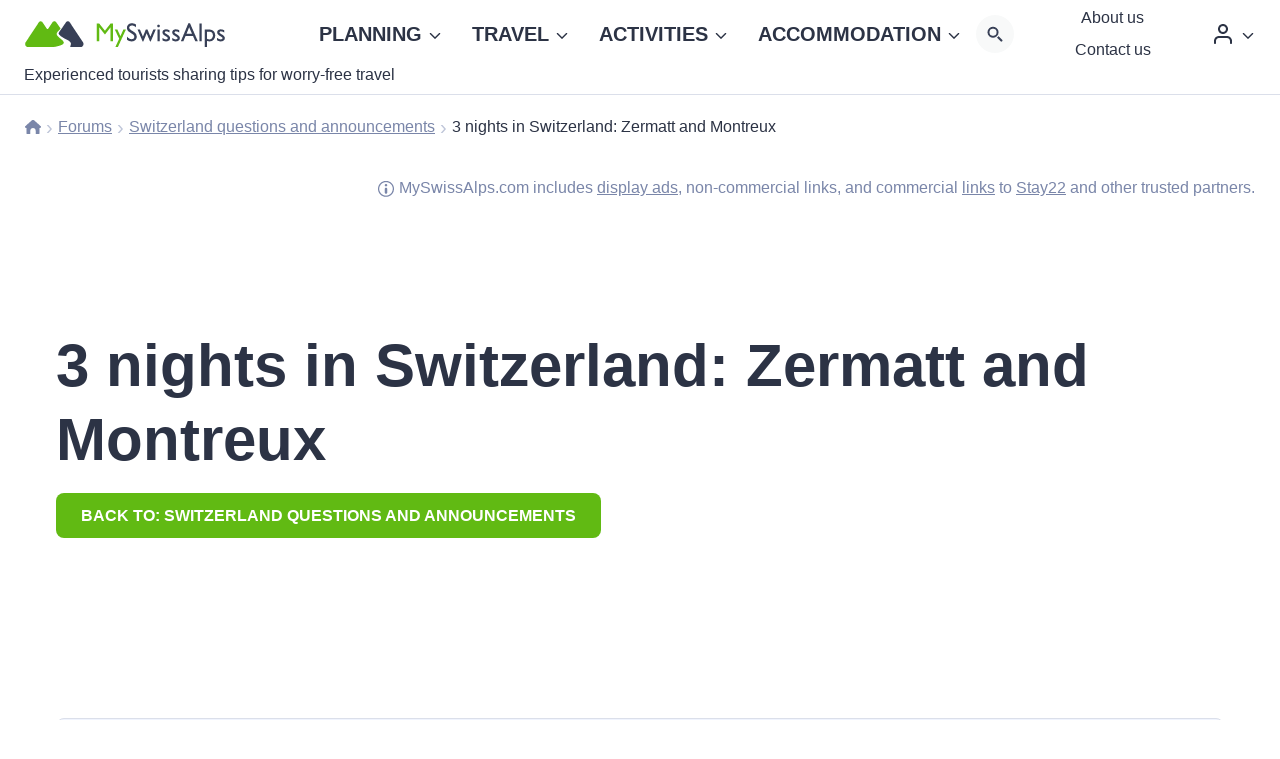

--- FILE ---
content_type: text/html; charset=UTF-8
request_url: https://www.myswissalps.com/community/thread/3-nights-in-switzerland/
body_size: 41242
content:
<!doctype html>
<html lang="en-US" prefix="og: https://ogp.me/ns#" class="no-js" itemtype="https://schema.org/Blog" itemscope>
<head>
	<meta charset="UTF-8">
	<meta name="viewport" content="width=device-width, initial-scale=1, minimum-scale=1">
	<link rel="stylesheet" id="kadence-dark-mode-css" href="https://www.myswissalps.com/wp-content/plugins/kadence-pro/dist/dark-mode/dark-mode.css?ver=1.1.11" media="print" onload="this.media=&#039;all&#039;;this.onload=null;">
<style id='kadence-dark-mode-inline-css'>
:root{color-scheme:light dark;}html:not(.specificity){color-scheme:light;}html body{--global-light-toggle-switch:#F7FAFC;--global-dark-toggle-switch:#2D3748;}body.color-switch-dark{color-scheme:dark;--global-gray-400:#4B5563;--global-gray-500:#6B7280;--global-palette1:#40a8ff;--global-palette2:#da291c;--global-palette3:#ffffff;--global-palette4:#eef6fb;--global-palette5:#e6f2f9;--global-palette6:#e6f2f9;--global-palette7:#043858;--global-palette8:#0e2f45;--global-palette9:#01243b;--wp--preset--color--theme-palette-1:var(--global-palette1);--wp--preset--color--theme-palette-2:var(--global-palette2);--wp--preset--color--theme-palette-3:var(--global-palette3);--wp--preset--color--theme-palette-4:var(--global-palette4);--wp--preset--color--theme-palette-5:var(--global-palette5);--wp--preset--color--theme-palette-6:var(--global-palette6);--wp--preset--color--theme-palette-7:var(--global-palette7);--wp--preset--color--theme-palette-8:var(--global-palette8);--wp--preset--color--theme-palette-9:var(--global-palette9);--global-palette9rgb:1, 36, 59;--global-palette-highlight:var(--global-palette1);--global-palette-highlight-alt:#61ba13;--global-palette-highlight-alt2:var(--global-palette9);--global-palette-btn-bg:#61ba13;--global-palette-btn-bg-hover:#488b0e;--global-palette-btn:var(--global-palette9);--global-palette-btn-hover:var(--global-palette9);--tec-color-background-events:var(--global-palette9);--tec-color-text-event-date:var(--global-palette3);--tec-color-text-event-title:var(--global-palette3);--tec-color-text-events-title:var(--global-palette3);--tec-color-background-view-selector-list-item-hover:var(--global-palette7);--tec-color-background-secondary:var(--global-palette7);--tec-color-link-primary:var(--global-palette3);--tec-color-icon-active:var(--global-palette3);--tec-color-day-marker-month:var(--global-palette4);--tec-color-border-active-month-grid-hover:var(--global-palette5);--tec-color-accent-primary:var(--global-palette1);}.kadence-color-palette-fixed-switcher{bottom:30px;}.kadence-color-palette-fixed-switcher.kcpf-position-right{right:30px;}.kadence-color-palette-fixed-switcher.kcpf-position-left{left:30px;}.kadence-color-palette-fixed-switcher .kadence-color-palette-switcher.kcps-style-switch.kcps-type-icon button.kadence-color-palette-toggle:after{width:calc( 1.2em + .3em );height:calc( 1.2em + .3em );}.kadence-color-palette-fixed-switcher .kadence-color-palette-switcher button.kadence-color-palette-toggle .kadence-color-palette-icon{font-size:1.2em;}.kadence-color-palette-header-switcher{--global-light-toggle-switch:#F7FAFC;--global-dark-toggle-switch:#2D3748;}.kadence-color-palette-header-switcher .kadence-color-palette-switcher.kcps-style-switch.kcps-type-icon button.kadence-color-palette-toggle:after{width:calc( 1.2em + .3em );height:calc( 1.2em + .3em );}.kadence-color-palette-header-switcher .kadence-color-palette-switcher button.kadence-color-palette-toggle .kadence-color-palette-icon{font-size:1.2em;}.kadence-color-palette-mobile-switcher{--global-light-toggle-switch:#F7FAFC;--global-dark-toggle-switch:#2D3748;}.kadence-color-palette-mobile-switcher .kadence-color-palette-switcher.kcps-style-switch.kcps-type-icon button.kadence-color-palette-toggle:after{width:calc( 1.2em + .3em );height:calc( 1.2em + .3em );}.kadence-color-palette-mobile-switcher .kadence-color-palette-switcher button.kadence-color-palette-toggle .kadence-color-palette-icon{font-size:1.2em;}.kadence-color-palette-footer-switcher{--global-light-toggle-switch:#2d3748;--global-dark-toggle-switch:#eeebe5;}.kadence-color-palette-footer-switcher .kadence-color-palette-switcher{margin:5px 0px 0px 0px;}.kadence-color-palette-footer-switcher .kadence-color-palette-switcher.kcps-style-switch.kcps-type-icon button.kadence-color-palette-toggle:after{width:calc( 1.2em + .3em );height:calc( 1.2em + .3em );}.kadence-color-palette-footer-switcher .kadence-color-palette-switcher button.kadence-color-palette-toggle .kadence-color-palette-icon{font-size:1.2em;}
</style>
	<style>img:is([sizes="auto" i], [sizes^="auto," i]) { contain-intrinsic-size: 3000px 1500px }</style>
	
            <script data-no-defer="1" data-ezscrex="false" data-cfasync="false" data-pagespeed-no-defer data-cookieconsent="ignore" defer src="[data-uri]"></script>
        
            <script data-no-defer="1" data-ezscrex="false" data-cfasync="false" data-pagespeed-no-defer data-cookieconsent="ignore" defer src="[data-uri]"></script>
        
<!-- Search Engine Optimization by Rank Math PRO - https://rankmath.com/ -->
<title>3 nights in Switzerland: Zermatt and Montreux</title><link rel="preload" href="https://www.myswissalps.com/wp-content/uploads/myswissalps-dark.svg" as="image"><link rel="preload" href="https://www.myswissalps.com/wp-content/uploads/myswissalps.svg" as="image"><link rel="preload" href="https://www.myswissalps.com/wp-content/uploads/myswissalps-dark.svg" as="image" fetchpriority="high" /><link rel="preload" href="https://www.myswissalps.com/wp-content/uploads/myswissalps.svg" as="image" fetchpriority="high" /><link rel="preload" href="https://www.myswissalps.com/wp-content/cache/perfmatters/www.myswissalps.com/css/topic.used.css?ver=1768033123" as="style" /><link rel="stylesheet" id="perfmatters-used-css" href="https://www.myswissalps.com/wp-content/cache/perfmatters/www.myswissalps.com/css/topic.used.css?ver=1768033123" media="all" />
<meta name="robots" content="follow, index, max-snippet:-1, max-video-preview:-1, max-image-preview:large"/>
<link rel="canonical" href="https://www.myswissalps.com/community/thread/3-nights-in-switzerland/" />
<meta property="og:locale" content="en_US" />
<meta property="og:type" content="article" />
<meta property="og:title" content="3 nights in Switzerland: Zermatt and Montreux" />
<meta property="og:description" content="Short summary – read this firstA traveler is planning a trip to Switzerland, flying into Geneva on the evening of October 22. They want to spend two nights in Zermatt, visit the Chateau d&#039;Oex/Montreux area for one night, and return to Geneva on October 25. They are looking for transport suggestions and hiking trail recommendations..." />
<meta property="og:url" content="https://www.myswissalps.com/community/thread/3-nights-in-switzerland/" />
<meta property="og:site_name" content="MySwissAlps.com" />
<meta property="og:updated_time" content="2023-09-08T08:41:50+02:00" />
<meta name="twitter:card" content="summary_large_image" />
<meta name="twitter:title" content="3 nights in Switzerland: Zermatt and Montreux" />
<meta name="twitter:description" content="Short summary – read this firstA traveler is planning a trip to Switzerland, flying into Geneva on the evening of October 22. They want to spend two nights in Zermatt, visit the Chateau d&#039;Oex/Montreux area for one night, and return to Geneva on October 25. They are looking for transport suggestions and hiking trail recommendations..." />
<!-- /Rank Math WordPress SEO plugin -->

<link rel='dns-prefetch' href='//fd.cleantalk.org' />
<link rel="alternate" type="application/rss+xml" title="MySwissAlps.com &raquo; Feed" href="https://www.myswissalps.com/feed/" />
<link rel="alternate" type="application/rss+xml" title="MySwissAlps.com &raquo; Comments Feed" href="https://www.myswissalps.com/comments/feed/" />
			<script type="pmdelayedscript" data-cfasync="false" data-no-optimize="1" data-no-defer="1" data-no-minify="1">document.documentElement.classList.remove( 'no-js' );</script>
			<link rel="alternate" type="application/rss+xml" title="MySwissAlps.com &raquo; 3 nights in Switzerland: Zermatt and Montreux Comments Feed" href="https://www.myswissalps.com/community/thread/3-nights-in-switzerland/feed/" />
<!-- www.myswissalps.com is managing ads with Advanced Ads 2.0.14 – https://wpadvancedads.com/ --><script id="ohcc-ad-ready" type="pmdelayedscript" data-cfasync="false" data-no-optimize="1" data-no-defer="1" data-no-minify="1">
			window.advanced_ads_ready=function(e,a){a=a||"complete";var d=function(e){return"interactive"===a?"loading"!==e:"complete"===e};d(document.readyState)?e():document.addEventListener("readystatechange",(function(a){d(a.target.readyState)&&e()}),{once:"interactive"===a})},window.advanced_ads_ready_queue=window.advanced_ads_ready_queue||[];		</script>
		<link rel="stylesheet" id="kadence-blocks-column-css" href="https://www.myswissalps.com/wp-content/plugins/kadence-blocks/dist/style-blocks-column.css?ver=3.5.9" media="print" onload="this.media=&#039;all&#039;;this.onload=null;">
<link rel="stylesheet" id="kadence-blocks-pro-dynamichtml-css" href="https://www.myswissalps.com/wp-content/plugins/kadence-blocks-pro/dist/style-blocks-dynamichtml.css?ver=2.7.8" media="print" onload="this.media=&#039;all&#039;;this.onload=null;">
<link rel="stylesheet" id="wp-block-library-css" href="https://www.myswissalps.com/wp-includes/css/dist/block-library/style.min.css?ver=6.8.1" media="print" onload="this.media=&#039;all&#039;;this.onload=null;">
<style id='classic-theme-styles-inline-css'>
/*! This file is auto-generated */
.wp-block-button__link{color:#fff;background-color:#32373c;border-radius:9999px;box-shadow:none;text-decoration:none;padding:calc(.667em + 2px) calc(1.333em + 2px);font-size:1.125em}.wp-block-file__button{background:#32373c;color:#fff;text-decoration:none}
</style>
<link rel="stylesheet" id="bbp-default-css" href="https://www.myswissalps.com/wp-content/themes/kadence_child/css/bbpress.min.css?ver=2.7.0992-alpha-2" media="print" onload="this.media=&#039;all&#039;;this.onload=null;">
<link rel="stylesheet" id="cleantalk-public-css-css" href="https://www.myswissalps.com/wp-content/plugins/cleantalk-spam-protect/css/cleantalk-public.min.css?ver=6.70.99-fix_1767780578" media="print" onload="this.media=&#039;all&#039;;this.onload=null;">
<link rel="stylesheet" id="cleantalk-email-decoder-css-css" href="https://www.myswissalps.com/wp-content/plugins/cleantalk-spam-protect/css/cleantalk-email-decoder.min.css?ver=6.70.99-fix_1767780578" media="print" onload="this.media=&#039;all&#039;;this.onload=null;">
<link rel="stylesheet" id="urm-frontend-listing-frontend-style-css" href="https://www.myswissalps.com/wp-content/plugins/user-registration-pro/assets/css/user-registration-frontend-listing-frontend.css?ver=5.2.3" media="print" onload="this.media=&#039;all&#039;;this.onload=null;">
<link rel="stylesheet" id="user-registration-pro-admin-style-css" href="https://www.myswissalps.com/wp-content/plugins/user-registration-pro/assets/css/user-registration-pro-admin.css?ver=5.2.3" media="print" onload="this.media=&#039;all&#039;;this.onload=null;">
<link rel="stylesheet" id="wpml-legacy-horizontal-list-0-css" href="https://www.myswissalps.com/wp-content/plugins/sitepress-multilingual-cms/templates/language-switchers/legacy-list-horizontal/style.min.css?ver=1" media="print" onload="this.media=&#039;all&#039;;this.onload=null;">
<link rel="stylesheet" id="cmplz-general-css" href="https://www.myswissalps.com/wp-content/plugins/complianz-gdpr-premium/assets/css/cookieblocker.min.css?ver=1762098000" media="print" onload="this.media=&#039;all&#039;;this.onload=null;">
<link rel="stylesheet" id="fluent_snippet_4-main-style-sheet-css" href="https://www.myswissalps.com/wp-content/fluent-snippet-storage/cached/4-main-style-sheet.css?ver=1768063989" media="print" onload="this.media=&#039;all&#039;;this.onload=null;">
<link rel="stylesheet" id="fluent_snippet_5-additional-style-sheet-css" href="https://www.myswissalps.com/wp-content/fluent-snippet-storage/cached/5-additional-style-sheet.css?ver=1760527688" media="print" onload="this.media=&#039;all&#039;;this.onload=null;">
<link rel="stylesheet" id="kadence-global-css" href="https://www.myswissalps.com/wp-content/themes/kadence/assets/css/global.min.css?ver=1.2.25" media="print" onload="this.media=&#039;all&#039;;this.onload=null;">
<style id='kadence-global-inline-css'>
/* Kadence Base CSS */
:root{--global-palette1:#083ed3;--global-palette2:#da291c;--global-palette3:#2c3345;--global-palette4:#7a86a9;--global-palette5:#002ba1;--global-palette6:#dbdfea;--global-palette7:#e5e8f0;--global-palette8:#f2f4f7;--global-palette9:#ffffff;--global-palette9rgb:255, 255, 255;--global-palette-highlight:var(--global-palette1);--global-palette-highlight-alt:#61ba13;--global-palette-highlight-alt2:var(--global-palette9);--global-palette-btn-bg:#61ba13;--global-palette-btn-bg-hover:#488b0e;--global-palette-btn:var(--global-palette9);--global-palette-btn-hover:var(--global-palette9);--global-body-font-family:-apple-system,BlinkMacSystemFont,"Segoe UI",Roboto,Oxygen-Sans,Ubuntu,Cantarell,"Helvetica Neue",sans-serif, "Apple Color Emoji", "Segoe UI Emoji", "Segoe UI Symbol";--global-heading-font-family:inherit;--global-primary-nav-font-family:inherit;--global-fallback-font:sans-serif;--global-display-fallback-font:sans-serif;--global-content-width:2000px;--global-content-wide-width:calc(2000px + 230px);--global-content-narrow-width:842px;--global-content-edge-padding:1.5rem;--global-content-boxed-padding:2rem;--global-calc-content-width:calc(2000px - var(--global-content-edge-padding) - var(--global-content-edge-padding) );--wp--style--global--content-size:var(--global-calc-content-width);}.wp-site-blocks{--global-vw:calc( 100vw - ( 0.5 * var(--scrollbar-offset)));}body{background:var(--global-palette9);}body, input, select, optgroup, textarea{font-style:normal;font-weight:400;font-size:20px;line-height:28px;letter-spacing:0em;font-family:var(--global-body-font-family);color:var(--global-palette3);}.content-bg, body.content-style-unboxed .site{background:var(--global-palette9);}h1,h2,h3,h4,h5,h6{font-family:var(--global-heading-font-family);}h1{font-style:normal;font-weight:700;font-size:60px;line-height:74px;text-transform:none;color:var(--global-palette3);}h2{font-style:normal;font-weight:700;font-size:48px;line-height:56px;letter-spacing:0em;text-transform:none;color:var(--global-palette3);}h3{font-style:normal;font-weight:700;font-size:24px;line-height:30px;text-transform:none;color:var(--global-palette3);}h4{font-style:normal;font-weight:700;font-size:19px;line-height:27px;text-transform:none;color:var(--global-palette3);}h5{font-style:normal;font-weight:700;font-size:20px;line-height:1.5;text-transform:none;color:var(--global-palette3);}h6{font-style:normal;font-weight:700;font-size:18px;line-height:1.5;text-transform:none;color:var(--global-palette3);}.entry-hero h1{font-style:normal;text-transform:none;}.entry-hero .kadence-breadcrumbs, .entry-hero .search-form{font-style:normal;text-transform:none;}.entry-hero .kadence-breadcrumbs{max-width:2000px;}.site-container, .site-header-row-layout-contained, .site-footer-row-layout-contained, .entry-hero-layout-contained, .comments-area, .alignfull > .wp-block-cover__inner-container, .alignwide > .wp-block-cover__inner-container{max-width:var(--global-content-width);}.content-width-narrow .content-container.site-container, .content-width-narrow .hero-container.site-container{max-width:var(--global-content-narrow-width);}@media all and (min-width: 2230px){.wp-site-blocks .content-container  .alignwide{margin-left:-115px;margin-right:-115px;width:unset;max-width:unset;}}@media all and (min-width: 1102px){.content-width-narrow .wp-site-blocks .content-container .alignwide{margin-left:-130px;margin-right:-130px;width:unset;max-width:unset;}}.content-style-boxed .wp-site-blocks .entry-content .alignwide{margin-left:calc( -1 * var( --global-content-boxed-padding ) );margin-right:calc( -1 * var( --global-content-boxed-padding ) );}.content-area{margin-top:5rem;margin-bottom:5rem;}@media all and (max-width: 1024px){.content-area{margin-top:3rem;margin-bottom:3rem;}}@media all and (max-width: 767px){.content-area{margin-top:2rem;margin-bottom:2rem;}}@media all and (max-width: 1024px){:root{--global-content-boxed-padding:2rem;}}@media all and (max-width: 767px){:root{--global-content-edge-padding:0.6rem;--global-content-boxed-padding:0.5rem;}}.entry-content-wrap{padding:2rem;}@media all and (max-width: 1024px){.entry-content-wrap{padding:2rem;}}@media all and (max-width: 767px){.entry-content-wrap{padding:0.5rem;}}.entry.single-entry{box-shadow:0px 0px 0px 0px rgba(0,0,0,0.05);}.entry.loop-entry{box-shadow:0px 0px 0px 0px rgba(0,0,0,0.05);}.loop-entry .entry-content-wrap{padding:2rem;}@media all and (max-width: 1024px){.loop-entry .entry-content-wrap{padding:2rem;}}@media all and (max-width: 767px){.loop-entry .entry-content-wrap{padding:0.5rem;}}.has-sidebar:not(.has-left-sidebar) .content-container{grid-template-columns:1fr 20%;}.has-sidebar.has-left-sidebar .content-container{grid-template-columns:20% 1fr;}button, .button, .wp-block-button__link, input[type="button"], input[type="reset"], input[type="submit"], .fl-button, .elementor-button-wrapper .elementor-button, .wc-block-components-checkout-place-order-button, .wc-block-cart__submit{font-style:normal;font-weight:700;font-size:0.8em;text-transform:uppercase;border-radius:8px;padding:10px 25px 10px 25px;border:7px none currentColor;box-shadow:0px 0px 0px 0px rgba(0,0,0,0);}.wp-block-button.is-style-outline .wp-block-button__link{padding:10px 25px 10px 25px;}button:hover, button:focus, button:active, .button:hover, .button:focus, .button:active, .wp-block-button__link:hover, .wp-block-button__link:focus, .wp-block-button__link:active, input[type="button"]:hover, input[type="button"]:focus, input[type="button"]:active, input[type="reset"]:hover, input[type="reset"]:focus, input[type="reset"]:active, input[type="submit"]:hover, input[type="submit"]:focus, input[type="submit"]:active, .elementor-button-wrapper .elementor-button:hover, .elementor-button-wrapper .elementor-button:focus, .elementor-button-wrapper .elementor-button:active, .wc-block-cart__submit:hover{box-shadow:0px 0px 0px 0px rgba(0,0,0,0.1);}.kb-button.kb-btn-global-outline.kb-btn-global-inherit{padding-top:calc(10px - 2px);padding-right:calc(25px - 2px);padding-bottom:calc(10px - 2px);padding-left:calc(25px - 2px);}@media all and (min-width: 1025px){.transparent-header .entry-hero .entry-hero-container-inner{padding-top:0px;}}@media all and (max-width: 1024px){.mobile-transparent-header .entry-hero .entry-hero-container-inner{padding-top:0px;}}@media all and (max-width: 767px){.mobile-transparent-header .entry-hero .entry-hero-container-inner{padding-top:0px;}}
/* Kadence Header CSS */
@media all and (max-width: 1024px){.mobile-transparent-header #masthead{position:absolute;left:0px;right:0px;z-index:100;}.kadence-scrollbar-fixer.mobile-transparent-header #masthead{right:var(--scrollbar-offset,0);}.mobile-transparent-header #masthead, .mobile-transparent-header .site-top-header-wrap .site-header-row-container-inner, .mobile-transparent-header .site-main-header-wrap .site-header-row-container-inner, .mobile-transparent-header .site-bottom-header-wrap .site-header-row-container-inner{background:transparent;}.site-header-row-tablet-layout-fullwidth, .site-header-row-tablet-layout-standard{padding:0px;}}@media all and (min-width: 1025px){.transparent-header #masthead{position:absolute;left:0px;right:0px;z-index:100;}.transparent-header.kadence-scrollbar-fixer #masthead{right:var(--scrollbar-offset,0);}.transparent-header #masthead, .transparent-header .site-top-header-wrap .site-header-row-container-inner, .transparent-header .site-main-header-wrap .site-header-row-container-inner, .transparent-header .site-bottom-header-wrap .site-header-row-container-inner{background:transparent;}}@media all and (max-width: 1024px){.site-branding a.brand img{max-width:200px;}.site-branding a.brand img.svg-logo-image{width:200px;}}@media all and (max-width: 767px){.site-branding a.brand img{max-width:150px;}.site-branding a.brand img.svg-logo-image{width:150px;}}.site-branding{padding:421 421 421 421;}@media all and (max-width: 1024px){.site-branding{padding:0px 10px 0px 0px;}}@media all and (max-width: 767px){.site-branding .site-title{font-size:20px;}}#masthead, #masthead .kadence-sticky-header.item-is-fixed:not(.item-at-start):not(.site-header-row-container):not(.site-main-header-wrap), #masthead .kadence-sticky-header.item-is-fixed:not(.item-at-start) > .site-header-row-container-inner{background:var(--global-palette9);}.site-main-header-wrap .site-header-row-container-inner{border-top:0px none transparent;border-bottom:0px none transparent;}.site-main-header-wrap .site-header-row-container-inner>.site-container{padding:4px 25px 0px 25px;}@media all and (max-width: 1024px){.site-main-header-wrap .site-header-row-container-inner>.site-container{padding:0px 15px 0px 15px;}}@media all and (max-width: 767px){.site-main-header-wrap .site-header-row-container-inner>.site-container{padding:0px 5px 0px 5px;}}.site-bottom-header-wrap .site-header-row-container-inner{border-top:0px none transparent;border-bottom:0px none transparent;}.site-bottom-header-inner-wrap{min-height:0px;}#masthead .kadence-sticky-header.item-is-fixed:not(.item-at-start):not(.site-header-row-container):not(.item-hidden-above):not(.site-main-header-wrap), #masthead .kadence-sticky-header.item-is-fixed:not(.item-at-start):not(.item-hidden-above) > .site-header-row-container-inner{background:var(--global-palette9);}.header-navigation[class*="header-navigation-style-underline"] .header-menu-container.primary-menu-container>ul>li>a:after{width:calc( 100% - 1.5em);}.main-navigation .primary-menu-container > ul > li.menu-item > a{padding-left:calc(1.5em / 2);padding-right:calc(1.5em / 2);padding-top:0.6em;padding-bottom:0.6em;color:var(--global-palette3);background:rgba(255,255,255,0);}.main-navigation .primary-menu-container > ul > li.menu-item .dropdown-nav-special-toggle{right:calc(1.5em / 2);}.main-navigation .primary-menu-container > ul > li.menu-item > a:hover{color:#61ba13;background:rgba(255,255,255,0);}.main-navigation .primary-menu-container > ul > li.menu-item.current-menu-item > a{color:#61ba13;background:rgba(255,255,255,0);}.header-navigation[class*="header-navigation-style-underline"] .header-menu-container.secondary-menu-container>ul>li>a:after{width:calc( 100% - 10px);}.secondary-navigation .secondary-menu-container > ul > li.menu-item > a{padding-left:calc(10px / 2);padding-right:calc(10px / 2);padding-top:0em;padding-bottom:0em;color:var(--global-palette3);}.secondary-navigation .primary-menu-container > ul > li.menu-item .dropdown-nav-special-toggle{right:calc(10px / 2);}.secondary-navigation .secondary-menu-container > ul li.menu-item > a{font-style:normal;font-size:14px;}.secondary-navigation .secondary-menu-container > ul > li.menu-item > a:hover{color:#61ba13;}.secondary-navigation .secondary-menu-container > ul > li.menu-item.current-menu-item > a{color:#61ba13;}.header-navigation .header-menu-container ul ul.sub-menu, .header-navigation .header-menu-container ul ul.submenu{background:var(--global-palette9);box-shadow:0px 4px 20px 0px rgba(44,51,69,0.2);}.header-navigation .header-menu-container ul ul li.menu-item, .header-menu-container ul.menu > li.kadence-menu-mega-enabled > ul > li.menu-item > a{border-bottom:1px solid var(--global-palette7);}.header-navigation .header-menu-container ul ul li.menu-item > a{width:300px;padding-top:1em;padding-bottom:1em;color:var(--global-palette3);font-style:normal;font-size:0.9em;line-height:1.4em;}.header-navigation .header-menu-container ul ul li.menu-item > a:hover{color:#61ba13;background:var(--global-palette9);}.header-navigation .header-menu-container ul ul li.menu-item.current-menu-item > a{color:#61ba13;background:var(--global-palette9);}.mobile-toggle-open-container .menu-toggle-open, .mobile-toggle-open-container .menu-toggle-open:focus{color:var(--global-palette1);padding:0.4em 0.6em 0.4em 0.6em;font-size:14px;}.mobile-toggle-open-container .menu-toggle-open.menu-toggle-style-bordered{border:0px none currentColor;}.mobile-toggle-open-container .menu-toggle-open .menu-toggle-icon{font-size:40px;}.mobile-toggle-open-container .menu-toggle-open:hover, .mobile-toggle-open-container .menu-toggle-open:focus-visible{color:var(--global-palette2);}.mobile-navigation ul li{font-style:normal;font-size:16px;}.mobile-navigation ul li a{padding-top:1em;padding-bottom:1em;}.mobile-navigation ul li > a, .mobile-navigation ul li.menu-item-has-children > .drawer-nav-drop-wrap{background:var(--global-palette8);color:var(--global-palette3);}.mobile-navigation ul li > a:hover, .mobile-navigation ul li.menu-item-has-children > .drawer-nav-drop-wrap:hover{background:var(--global-palette8);color:#61ba13;}.mobile-navigation ul li.current-menu-item > a, .mobile-navigation ul li.current-menu-item.menu-item-has-children > .drawer-nav-drop-wrap{background:var(--global-palette8);color:#61ba13;}.mobile-navigation ul li.menu-item-has-children .drawer-nav-drop-wrap, .mobile-navigation ul li:not(.menu-item-has-children) a{border-bottom:1px dotted var(--global-palette6);}.mobile-navigation:not(.drawer-navigation-parent-toggle-true) ul li.menu-item-has-children .drawer-nav-drop-wrap button{border-left:1px dotted var(--global-palette6);}#mobile-drawer .drawer-inner, #mobile-drawer.popup-drawer-layout-fullwidth.popup-drawer-animation-slice .pop-portion-bg, #mobile-drawer.popup-drawer-layout-fullwidth.popup-drawer-animation-slice.pop-animated.show-drawer .drawer-inner{background:var(--global-palette8);}#mobile-drawer .drawer-header .drawer-toggle{padding:0.6em 0.15em 0.6em 0.15em;font-size:24px;}#mobile-drawer .drawer-header .drawer-toggle, #mobile-drawer .drawer-header .drawer-toggle:focus{color:var(--global-palette3);}#mobile-drawer .drawer-header .drawer-toggle:hover, #mobile-drawer .drawer-header .drawer-toggle:focus:hover{color:var(--global-palette6);}.header-html{font-style:normal;font-size:13px;color:var(--global-palette3);}.header-html a{color:var(--global-palette3);}.header-html a:hover{color:var(--global-palette3);}.mobile-html{font-style:normal;font-size:13px;color:var(--global-palette9);}.mobile-html a{color:var(--global-palette9);}.mobile-html a:hover{color:var(--global-palette3);}
/* Kadence Footer CSS */
.site-bottom-footer-wrap .site-footer-row-container-inner{border-top:1px solid var(--global-palette6);}.site-bottom-footer-inner-wrap{min-height:10px;padding-top:0px;padding-bottom:0px;grid-column-gap:0px;}.site-bottom-footer-inner-wrap .widget{margin-bottom:0px;}.site-bottom-footer-inner-wrap .site-footer-section:not(:last-child):after{right:calc(-0px / 2);}#colophon .footer-html{font-style:normal;font-size:14px;color:var(--global-palette3);}#colophon .footer-navigation .footer-menu-container > ul > li > a{padding-left:calc(24px / 2);padding-right:calc(24px / 2);padding-top:calc(0em / 2);padding-bottom:calc(0em / 2);color:var(--global-palette3);}#colophon .footer-navigation .footer-menu-container > ul li a{font-style:normal;font-size:14px;}#colophon .footer-navigation .footer-menu-container > ul li a:hover{color:#61ba13;}#colophon .footer-navigation .footer-menu-container > ul li.current-menu-item > a{color:#61ba13;}
/* Kadence BBPress CSS */
.topic-title .bbp-search-form ::-webkit-input-placeholder{color:currentColor;opacity:0.5;}.topic-title .bbp-search-form ::placeholder{color:currentColor;opacity:0.5;}.topic-title .bbp-search-form{max-width:100%;width:300px;}.topic-title .bbp-search-form form{margin:1em 0em 1em 0em;}
/* Kadence Pro Header CSS */
.header-navigation-dropdown-direction-left ul ul.submenu, .header-navigation-dropdown-direction-left ul ul.sub-menu{right:0px;left:auto;}.rtl .header-navigation-dropdown-direction-right ul ul.submenu, .rtl .header-navigation-dropdown-direction-right ul ul.sub-menu{left:0px;right:auto;}.header-account-button .nav-drop-title-wrap > .kadence-svg-iconset, .header-account-button > .kadence-svg-iconset{font-size:1.2em;}.site-header-item .header-account-button .nav-drop-title-wrap, .site-header-item .header-account-wrap > .header-account-button{display:flex;align-items:center;}.header-account-style-icon_label .header-account-label{padding-left:5px;}.header-account-style-label_icon .header-account-label{padding-right:5px;}.site-header-item .header-account-wrap .header-account-button{text-decoration:none;box-shadow:none;color:inherit;background:transparent;padding:0.6em 0em 0.6em 0em;}.header-mobile-account-wrap .header-account-button .nav-drop-title-wrap > .kadence-svg-iconset, .header-mobile-account-wrap .header-account-button > .kadence-svg-iconset{font-size:1.2em;}.header-mobile-account-wrap .header-account-button .nav-drop-title-wrap, .header-mobile-account-wrap > .header-account-button{display:flex;align-items:center;}.header-mobile-account-wrap.header-account-style-icon_label .header-account-label{padding-left:5px;}.header-mobile-account-wrap.header-account-style-label_icon .header-account-label{padding-right:5px;}.header-mobile-account-wrap .header-account-button{text-decoration:none;box-shadow:none;color:inherit;background:transparent;padding:0.6em 0em 0.6em 0em;}#login-drawer .drawer-inner .drawer-content{display:flex;justify-content:center;align-items:center;position:absolute;top:0px;bottom:0px;left:0px;right:0px;padding:0px;}#loginform p label{display:block;}#login-drawer #loginform{width:100%;}#login-drawer #loginform input{width:100%;}#login-drawer #loginform input[type="checkbox"]{width:auto;}#login-drawer .drawer-inner .drawer-header{position:relative;z-index:100;}#login-drawer .drawer-content_inner.widget_login_form_inner{padding:2em;width:100%;max-width:350px;border-radius:.25rem;background:var(--global-palette9);color:var(--global-palette4);}#login-drawer .lost_password a{color:var(--global-palette6);}#login-drawer .lost_password, #login-drawer .register-field{text-align:center;}#login-drawer .widget_login_form_inner p{margin-top:1.2em;margin-bottom:0em;}#login-drawer .widget_login_form_inner p:first-child{margin-top:0em;}#login-drawer .widget_login_form_inner label{margin-bottom:0.5em;}#login-drawer hr.register-divider{margin:1.2em 0;border-width:1px;}#login-drawer .register-field{font-size:90%;}@media all and (min-width: 1025px){#login-drawer hr.register-divider.hide-desktop{display:none;}#login-drawer p.register-field.hide-desktop{display:none;}}@media all and (max-width: 1024px){#login-drawer hr.register-divider.hide-mobile{display:none;}#login-drawer p.register-field.hide-mobile{display:none;}}@media all and (max-width: 767px){#login-drawer hr.register-divider.hide-mobile{display:none;}#login-drawer p.register-field.hide-mobile{display:none;}}.header-html2{font-style:normal;font-size:35px;line-height:1.38;color:var(--global-palette3);margin:0px 0px 8px 0px;}.header-html2 a{color:var(--global-palette3);}.header-html2 a:hover{color:var(--global-palette3);}.mobile-html2{font-style:normal;font-size:0.8em;line-height:1.5;text-transform:none;color:var(--global-palette3);margin:0px 0px 7px 0px;}.mobile-html2 a{color:var(--global-palette3);}.mobile-html2 a:hover{color:var(--global-palette3);}.tertiary-navigation .tertiary-menu-container > ul > li.menu-item > a{padding-left:calc(1.2em / 2);padding-right:calc(1.2em / 2);padding-top:0.6em;padding-bottom:0.6em;color:var(--global-palette5);}.tertiary-navigation .tertiary-menu-container > ul > li.menu-item > a:hover{color:var(--global-palette-highlight);}.tertiary-navigation .tertiary-menu-container > ul > li.menu-item.current-menu-item > a{color:var(--global-palette3);}.header-navigation[class*="header-navigation-style-underline"] .header-menu-container.tertiary-menu-container>ul>li>a:after{width:calc( 100% - 1.2em);}.quaternary-navigation .quaternary-menu-container > ul > li.menu-item > a{padding-left:calc(1.2em / 2);padding-right:calc(1.2em / 2);padding-top:0.6em;padding-bottom:0.6em;color:var(--global-palette5);}.quaternary-navigation .quaternary-menu-container > ul > li.menu-item > a:hover{color:var(--global-palette-highlight);}.quaternary-navigation .quaternary-menu-container > ul > li.menu-item.current-menu-item > a{color:var(--global-palette3);}.header-navigation[class*="header-navigation-style-underline"] .header-menu-container.quaternary-menu-container>ul>li>a:after{width:calc( 100% - 1.2em);}#main-header .header-divider{border-right:23px solid var(--global-palette1);height:50%;}#main-header .header-divider2{border-right:1px solid var(--global-palette6);height:50%;}#main-header .header-divider3{border-right:1px solid var(--global-palette6);height:50%;}#mobile-header .header-mobile-divider, #mobile-drawer .header-mobile-divider{border-right:1px solid var(--global-palette6);height:50%;}#mobile-drawer .header-mobile-divider{border-top:1px solid var(--global-palette6);width:50%;}#mobile-header .header-mobile-divider2{border-right:1px solid var(--global-palette6);height:50%;}#mobile-drawer .header-mobile-divider2{border-top:1px solid var(--global-palette6);width:50%;}.header-item-search-bar form ::-webkit-input-placeholder{color:currentColor;opacity:0.5;}.header-item-search-bar form ::placeholder{color:currentColor;opacity:0.5;}.header-search-bar form{max-width:100%;width:12em;}.header-search-bar form input.search-field, .header-search-bar form .kadence-search-icon-wrap{color:var(--global-palette2);}.header-search-bar form input.search-field:focus, .header-search-bar form input.search-submit:hover ~ .kadence-search-icon-wrap, #main-header .header-search-bar form button[type="submit"]:hover ~ .kadence-search-icon-wrap{color:var(--global-palette2);}.header-mobile-search-bar form{max-width:calc(100vw - var(--global-sm-spacing) - var(--global-sm-spacing));width:240px;}.header-mobile-search-bar form input.search-field, .header-mobile-search-bar form .kadence-search-icon-wrap{color:var(--global-palette2);}.header-mobile-search-bar form input.search-field:focus, .header-mobile-search-bar form input.search-submit:hover ~ .kadence-search-icon-wrap, #mobile-header .header-mobile-search-bar form button[type="submit"]:hover ~ .kadence-search-icon-wrap{color:var(--global-palette1);}.header-widget-lstyle-normal .header-widget-area-inner a:not(.button){text-decoration:underline;}.element-contact-inner-wrap{display:flex;flex-wrap:wrap;align-items:center;margin-top:-0.6em;margin-left:calc(-0.6em / 2);margin-right:calc(-0.6em / 2);}.element-contact-inner-wrap .header-contact-item{display:inline-flex;flex-wrap:wrap;align-items:center;margin-top:0.6em;margin-left:calc(0.6em / 2);margin-right:calc(0.6em / 2);}.element-contact-inner-wrap .header-contact-item .kadence-svg-iconset{font-size:1em;}.header-contact-item img{display:inline-block;}.header-contact-item .contact-label{margin-left:0.3em;}.rtl .header-contact-item .contact-label{margin-right:0.3em;margin-left:0px;}.header-mobile-contact-wrap .element-contact-inner-wrap{display:flex;flex-wrap:wrap;align-items:center;margin-top:-0.6em;margin-left:calc(-0.6em / 2);margin-right:calc(-0.6em / 2);}.header-mobile-contact-wrap .element-contact-inner-wrap .header-contact-item{display:inline-flex;flex-wrap:wrap;align-items:center;margin-top:0.6em;margin-left:calc(0.6em / 2);margin-right:calc(0.6em / 2);}.header-mobile-contact-wrap .element-contact-inner-wrap .header-contact-item .kadence-svg-iconset{font-size:1em;}#main-header .header-button2{border:2px none transparent;box-shadow:0px 0px 0px -7px rgba(0,0,0,0);}#main-header .header-button2:hover{box-shadow:0px 15px 25px -7px rgba(0,0,0,0.1);}.mobile-header-button2-wrap .mobile-header-button-inner-wrap .mobile-header-button2{border:2px none transparent;box-shadow:0px 0px 0px -7px rgba(0,0,0,0);}.mobile-header-button2-wrap .mobile-header-button-inner-wrap .mobile-header-button2:hover{box-shadow:0px 15px 25px -7px rgba(0,0,0,0.1);}#widget-drawer.popup-drawer-layout-fullwidth .drawer-content .header-widget2, #widget-drawer.popup-drawer-layout-sidepanel .drawer-inner{max-width:400px;}#widget-drawer.popup-drawer-layout-fullwidth .drawer-content .header-widget2{margin:0 auto;}.widget-toggle-open{display:flex;align-items:center;background:transparent;box-shadow:none;}.widget-toggle-open:hover, .widget-toggle-open:focus{border-color:currentColor;background:transparent;box-shadow:none;}.widget-toggle-open .widget-toggle-icon{display:flex;}.widget-toggle-open .widget-toggle-label{padding-right:5px;}.rtl .widget-toggle-open .widget-toggle-label{padding-left:5px;padding-right:0px;}.widget-toggle-open .widget-toggle-label:empty, .rtl .widget-toggle-open .widget-toggle-label:empty{padding-right:0px;padding-left:0px;}.widget-toggle-open-container .widget-toggle-open{color:var(--global-palette5);padding:0.4em 0.6em 0.4em 0.6em;font-size:14px;}.widget-toggle-open-container .widget-toggle-open.widget-toggle-style-bordered{border:1px solid currentColor;}.widget-toggle-open-container .widget-toggle-open .widget-toggle-icon{font-size:20px;}.widget-toggle-open-container .widget-toggle-open:hover, .widget-toggle-open-container .widget-toggle-open:focus{color:var(--global-palette-highlight);}#widget-drawer .header-widget-2style-normal a:not(.button){text-decoration:underline;}#widget-drawer .header-widget-2style-plain a:not(.button){text-decoration:none;}#widget-drawer .header-widget2 .widget-title{color:var(--global-palette9);}#widget-drawer .header-widget2{color:var(--global-palette8);}#widget-drawer .header-widget2 a:not(.button), #widget-drawer .header-widget2 .drawer-sub-toggle{color:var(--global-palette8);}#widget-drawer .header-widget2 a:not(.button):hover, #widget-drawer .header-widget2 .drawer-sub-toggle:hover{color:var(--global-palette9);}#mobile-secondary-site-navigation ul li{font-size:14px;}#mobile-secondary-site-navigation ul li a{padding-top:1em;padding-bottom:1em;}#mobile-secondary-site-navigation ul li > a, #mobile-secondary-site-navigation ul li.menu-item-has-children > .drawer-nav-drop-wrap{color:var(--global-palette1);}#mobile-secondary-site-navigation ul li > a:hover, #mobile-secondary-site-navigation ul li.menu-item-has-children > .drawer-nav-drop-wrap:hover{color:var(--global-palette2);}#mobile-secondary-site-navigation ul li.current-menu-item > a, #mobile-secondary-site-navigation ul li.current-menu-item.menu-item-has-children > .drawer-nav-drop-wrap{color:var(--global-palette1);}#mobile-secondary-site-navigation ul li.menu-item-has-children .drawer-nav-drop-wrap, #mobile-secondary-site-navigation ul li:not(.menu-item-has-children) a{border-bottom:1px solid rgba(255,255,255,0.1);}#mobile-secondary-site-navigation:not(.drawer-navigation-parent-toggle-true) ul li.menu-item-has-children .drawer-nav-drop-wrap button{border-left:1px solid rgba(255,255,255,0.1);}
</style>
<link rel="stylesheet" id="kadence-simplelightbox-css-css" href="https://www.myswissalps.com/wp-content/themes/kadence/assets/css/simplelightbox.min.css?ver=1.2.25" media="print" onload="this.media=&#039;all&#039;;this.onload=null;">
<link rel="stylesheet" id="kadence-header-css" href="https://www.myswissalps.com/wp-content/themes/kadence/assets/css/header.min.css?ver=1.2.25" media="print" onload="this.media=&#039;all&#039;;this.onload=null;">
<link rel="stylesheet" id="kadence-content-css" href="https://www.myswissalps.com/wp-content/themes/kadence/assets/css/content.min.css?ver=1.2.25" media="print" onload="this.media=&#039;all&#039;;this.onload=null;">
<link rel="stylesheet" id="kadence-footer-css" href="https://www.myswissalps.com/wp-content/themes/kadence/assets/css/footer.min.css?ver=1.2.25" media="print" onload="this.media=&#039;all&#039;;this.onload=null;">
<link rel="stylesheet" id="gdatt-attachments-css" href="https://www.myswissalps.com/wp-content/plugins/gd-bbpress-attachments/css/front.min.css?ver=4.9_b2800_free" media="print" onload="this.media=&#039;all&#039;;this.onload=null;">
<link rel="stylesheet" id="kadence-rankmath-css" href="https://www.myswissalps.com/wp-content/themes/kadence/assets/css/rankmath.min.css?ver=1.2.25" media="print" onload="this.media=&#039;all&#039;;this.onload=null;">
<style id='kadence-blocks-global-variables-inline-css'>
:root {--global-kb-font-size-sm:clamp(0.8rem, 0.73rem + 0.217vw, 0.9rem);--global-kb-font-size-md:clamp(1.1rem, 0.995rem + 0.326vw, 1.25rem);--global-kb-font-size-lg:clamp(1.75rem, 1.576rem + 0.543vw, 2rem);--global-kb-font-size-xl:clamp(2.25rem, 1.728rem + 1.63vw, 3rem);--global-kb-font-size-xxl:clamp(2.5rem, 1.456rem + 3.26vw, 4rem);--global-kb-font-size-xxxl:clamp(2.75rem, 0.489rem + 7.065vw, 6rem);}
</style>
<style id='kadence_blocks_css-inline-css'>
.kadence-column3754_192fdc-20 > .kt-inside-inner-col{display:flex;}.kadence-column3754_192fdc-20 > .kt-inside-inner-col{column-gap:var(--global-kb-gap-sm, 1rem);}.kadence-column3754_192fdc-20 > .kt-inside-inner-col{flex-direction:row;flex-wrap:wrap;align-items:flex-start;}.kadence-column3754_192fdc-20 > .kt-inside-inner-col > *, .kadence-column3754_192fdc-20 > .kt-inside-inner-col > figure.wp-block-image, .kadence-column3754_192fdc-20 > .kt-inside-inner-col > figure.wp-block-kadence-image{margin-top:0px;margin-bottom:0px;}.kadence-column3754_192fdc-20 > .kt-inside-inner-col > .kb-image-is-ratio-size{flex-grow:1;}.kt-row-column-wrap > .kadence-column3754_192fdc-20{align-self:flex-start;}.kt-inner-column-height-full:not(.kt-has-1-columns) > .wp-block-kadence-column.kadence-column3754_192fdc-20{align-self:auto;}.kt-inner-column-height-full:not(.kt-has-1-columns) > .wp-block-kadence-column.kadence-column3754_192fdc-20 > .kt-inside-inner-col{align-items:flex-start;}@media all and (max-width: 1024px){.kt-row-column-wrap > .kadence-column3754_192fdc-20{align-self:flex-start;}}@media all and (max-width: 1024px){.kt-inner-column-height-full:not(.kt-has-1-columns) > .wp-block-kadence-column.kadence-column3754_192fdc-20{align-self:auto;}}@media all and (max-width: 1024px){.kt-inner-column-height-full:not(.kt-has-1-columns) > .wp-block-kadence-column.kadence-column3754_192fdc-20 > .kt-inside-inner-col{align-items:flex-start;}}@media all and (max-width: 1024px){.kadence-column3754_192fdc-20 > .kt-inside-inner-col{flex-direction:row;flex-wrap:wrap;align-items:flex-start;}}@media all and (min-width: 768px) and (max-width: 1024px){.kadence-column3754_192fdc-20 > .kt-inside-inner-col > *, .kadence-column3754_192fdc-20 > .kt-inside-inner-col > figure.wp-block-image, .kadence-column3754_192fdc-20 > .kt-inside-inner-col > figure.wp-block-kadence-image{margin-top:0px;margin-bottom:0px;}.kadence-column3754_192fdc-20 > .kt-inside-inner-col > .kb-image-is-ratio-size{flex-grow:1;}}@media all and (max-width: 767px){.kt-row-column-wrap > .kadence-column3754_192fdc-20{align-self:flex-start;}.kt-inner-column-height-full:not(.kt-has-1-columns) > .wp-block-kadence-column.kadence-column3754_192fdc-20{align-self:auto;}.kt-inner-column-height-full:not(.kt-has-1-columns) > .wp-block-kadence-column.kadence-column3754_192fdc-20 > .kt-inside-inner-col{align-items:flex-start;}.kadence-column3754_192fdc-20 > .kt-inside-inner-col{flex-direction:row;flex-wrap:wrap;}.kadence-column3754_192fdc-20 > .kt-inside-inner-col > *, .kadence-column3754_192fdc-20 > .kt-inside-inner-col > figure.wp-block-image, .kadence-column3754_192fdc-20 > .kt-inside-inner-col > figure.wp-block-kadence-image{margin-top:0px;margin-bottom:0px;}.kadence-column3754_192fdc-20 > .kt-inside-inner-col > .kb-image-is-ratio-size{flex-grow:1;}}.kadence-column3754_bc0ba7-29 > .kt-inside-inner-col{display:flex;}.kadence-column3754_bc0ba7-29 > .kt-inside-inner-col{column-gap:var(--global-kb-gap-sm, 1rem);}.kadence-column3754_bc0ba7-29 > .kt-inside-inner-col{flex-direction:column;justify-content:flex-start;}.kadence-column3754_bc0ba7-29 > .kt-inside-inner-col > .aligncenter{width:100%;}.kt-row-column-wrap > .kadence-column3754_bc0ba7-29{align-self:flex-start;}.kt-inner-column-height-full:not(.kt-has-1-columns) > .wp-block-kadence-column.kadence-column3754_bc0ba7-29{align-self:auto;}.kt-inner-column-height-full:not(.kt-has-1-columns) > .wp-block-kadence-column.kadence-column3754_bc0ba7-29 > .kt-inside-inner-col{flex-direction:column;justify-content:flex-start;}@media all and (max-width: 1024px){.kt-row-column-wrap > .kadence-column3754_bc0ba7-29{align-self:flex-start;}}@media all and (max-width: 1024px){.kt-inner-column-height-full:not(.kt-has-1-columns) > .wp-block-kadence-column.kadence-column3754_bc0ba7-29{align-self:auto;}}@media all and (max-width: 1024px){.kt-inner-column-height-full:not(.kt-has-1-columns) > .wp-block-kadence-column.kadence-column3754_bc0ba7-29 > .kt-inside-inner-col{flex-direction:column;justify-content:flex-start;}}@media all and (max-width: 1024px){.kadence-column3754_bc0ba7-29 > .kt-inside-inner-col{flex-direction:column;}}@media all and (max-width: 767px){.kt-row-column-wrap > .kadence-column3754_bc0ba7-29{align-self:flex-start;}.kt-inner-column-height-full:not(.kt-has-1-columns) > .wp-block-kadence-column.kadence-column3754_bc0ba7-29{align-self:auto;}.kt-inner-column-height-full:not(.kt-has-1-columns) > .wp-block-kadence-column.kadence-column3754_bc0ba7-29 > .kt-inside-inner-col{flex-direction:column;justify-content:flex-start;}.kadence-column3754_bc0ba7-29 > .kt-inside-inner-col{flex-direction:column;}}.kadence-column3754_da944b-e0 > .kt-inside-inner-col{column-gap:var(--global-kb-gap-sm, 1rem);}.kadence-column3754_da944b-e0 > .kt-inside-inner-col{flex-direction:column;}.kadence-column3754_da944b-e0 > .kt-inside-inner-col > .aligncenter{width:100%;}@media all and (max-width: 1024px){.kadence-column3754_da944b-e0 > .kt-inside-inner-col{flex-direction:column;}}@media all and (max-width: 767px){.kadence-column3754_da944b-e0 > .kt-inside-inner-col{flex-direction:column;}}.kadence-column3754_772675-85 > .kt-inside-inner-col{display:flex;}.kadence-column3754_772675-85 > .kt-inside-inner-col{column-gap:var(--global-kb-gap-sm, 1rem);}.kadence-column3754_772675-85 > .kt-inside-inner-col{flex-direction:column;justify-content:flex-start;}.kadence-column3754_772675-85 > .kt-inside-inner-col > .aligncenter{width:100%;}.kt-row-column-wrap > .kadence-column3754_772675-85{align-self:flex-start;}.kt-inner-column-height-full:not(.kt-has-1-columns) > .wp-block-kadence-column.kadence-column3754_772675-85{align-self:auto;}.kt-inner-column-height-full:not(.kt-has-1-columns) > .wp-block-kadence-column.kadence-column3754_772675-85 > .kt-inside-inner-col{flex-direction:column;justify-content:flex-start;}@media all and (max-width: 1024px){.kt-row-column-wrap > .kadence-column3754_772675-85{align-self:flex-start;}}@media all and (max-width: 1024px){.kt-inner-column-height-full:not(.kt-has-1-columns) > .wp-block-kadence-column.kadence-column3754_772675-85{align-self:auto;}}@media all and (max-width: 1024px){.kt-inner-column-height-full:not(.kt-has-1-columns) > .wp-block-kadence-column.kadence-column3754_772675-85 > .kt-inside-inner-col{flex-direction:column;justify-content:flex-start;}}@media all and (max-width: 1024px){.kadence-column3754_772675-85 > .kt-inside-inner-col{flex-direction:column;}}@media all and (max-width: 767px){.kt-row-column-wrap > .kadence-column3754_772675-85{align-self:flex-start;}.kt-inner-column-height-full:not(.kt-has-1-columns) > .wp-block-kadence-column.kadence-column3754_772675-85{align-self:auto;}.kt-inner-column-height-full:not(.kt-has-1-columns) > .wp-block-kadence-column.kadence-column3754_772675-85 > .kt-inside-inner-col{flex-direction:column;justify-content:flex-start;}.kadence-column3754_772675-85 > .kt-inside-inner-col{flex-direction:column;}}.kadence-column3754_250bf7-12 > .kt-inside-inner-col{column-gap:var(--global-kb-gap-sm, 1rem);}.kadence-column3754_250bf7-12 > .kt-inside-inner-col{flex-direction:column;}.kadence-column3754_250bf7-12 > .kt-inside-inner-col > .aligncenter{width:100%;}@media all and (max-width: 1024px){.kadence-column3754_250bf7-12 > .kt-inside-inner-col{flex-direction:column;}}@media all and (max-width: 767px){.kadence-column3754_250bf7-12 > .kt-inside-inner-col{flex-direction:column;}}.kadence-column3754_ded03b-9d > .kt-inside-inner-col{column-gap:var(--global-kb-gap-sm, 1rem);}.kadence-column3754_ded03b-9d > .kt-inside-inner-col{flex-direction:column;}.kadence-column3754_ded03b-9d > .kt-inside-inner-col > .aligncenter{width:100%;}@media all and (max-width: 1024px){.kadence-column3754_ded03b-9d > .kt-inside-inner-col{flex-direction:column;}}@media all and (max-width: 767px){.kadence-column3754_ded03b-9d > .kt-inside-inner-col{flex-direction:column;}}.kadence-column3754_2a2db2-1c > .kt-inside-inner-col{column-gap:var(--global-kb-gap-sm, 1rem);}.kadence-column3754_2a2db2-1c > .kt-inside-inner-col{flex-direction:column;}.kadence-column3754_2a2db2-1c > .kt-inside-inner-col > .aligncenter{width:100%;}@media all and (max-width: 1024px){.kadence-column3754_2a2db2-1c > .kt-inside-inner-col{flex-direction:column;}}@media all and (max-width: 767px){.kadence-column3754_2a2db2-1c > .kt-inside-inner-col{flex-direction:column;}}
</style>
<script id="wpml-cookie-js-extra" type="pmdelayedscript" data-cfasync="false" data-no-optimize="1" data-no-defer="1" data-no-minify="1">
var wpml_cookies = {"wp-wpml_current_language":{"value":"en","expires":1,"path":"\/"}};
var wpml_cookies = {"wp-wpml_current_language":{"value":"en","expires":1,"path":"\/"}};
</script>
<script src="https://www.myswissalps.com/wp-content/plugins/sitepress-multilingual-cms/res/js/cookies/language-cookie.js?ver=476000" id="wpml-cookie-js" defer data-wp-strategy="defer" type="pmdelayedscript" data-cfasync="false" data-no-optimize="1" data-no-defer="1" data-no-minify="1"></script>
<script src="https://www.myswissalps.com/wp-content/plugins/complianz-gdpr-premium/pro/tcf-stub/build/index.js?ver=1762098000" id="cmplz-tcf-stub-js" type="pmdelayedscript" data-cfasync="false" data-no-optimize="1" data-no-defer="1" data-no-minify="1"></script>
<script src="https://www.myswissalps.com/wp-content/plugins/google-analytics-premium/assets/js/frontend-gtag.min.js?ver=9.5.3" id="monsterinsights-frontend-script-js" async data-wp-strategy="async" type="pmdelayedscript" data-cfasync="false" data-no-optimize="1" data-no-defer="1" data-no-minify="1"></script>
<script data-cfasync="false" data-wpfc-render="false" type="text/plain" data-service="google-analytics" data-category="statistics" id='monsterinsights-frontend-script-js-extra'>var monsterinsights_frontend = {"js_events_tracking":"true","download_extensions":"pdf,zip,docx,xlsx","inbound_paths":"[{\"path\":\"\\\/link\\\/\",\"label\":\"affiliate\"}]","home_url":"https:\/\/www.myswissalps.com","hash_tracking":"true","v4_id":"G-CRB95SX1EF"};</script>
<script src="https://www.myswissalps.com/wp-includes/js/jquery/jquery.min.js?ver=3.7.1" id="jquery-core-js" type="pmdelayedscript" data-cfasync="false" data-no-optimize="1" data-no-defer="1" data-no-minify="1"></script>
<script src="https://www.myswissalps.com/wp-content/plugins/cleantalk-spam-protect/js/apbct-public-bundle.min.js?ver=6.70.99-fix_1767780578" id="apbct-public-bundle.min-js-js" type="pmdelayedscript" data-cfasync="false" data-no-optimize="1" data-no-defer="1" data-no-minify="1"></script>
<script src="https://fd.cleantalk.org/ct-bot-detector-wrapper.js?ver=6.70.99-fix" id="ct_bot_detector-js" defer data-wp-strategy="defer" type="pmdelayedscript" data-cfasync="false" data-no-optimize="1" data-no-defer="1" data-no-minify="1"></script>
<script id="wpgmza_data-js-extra" type="pmdelayedscript" data-cfasync="false" data-no-optimize="1" data-no-defer="1" data-no-minify="1">
var wpgmza_google_api_status = {"message":"Enqueued","code":"ENQUEUED"};
</script>
<script src="https://www.myswissalps.com/wp-content/plugins/wp-google-maps/wpgmza_data.js?ver=6.8.1" id="wpgmza_data-js" type="pmdelayedscript" data-cfasync="false" data-no-optimize="1" data-no-defer="1" data-no-minify="1"></script>
<script src="https://www.myswissalps.com/wp-content/fluent-snippet-storage/cached/16-table-of-contents.js?ver=1752758202" id="fluent_snippet_16-table-of-contents-js" type="pmdelayedscript" data-cfasync="false" data-no-optimize="1" data-no-defer="1" data-no-minify="1"></script>
<script id="cmplz-tcf-js-extra" type="pmdelayedscript" data-cfasync="false" data-no-optimize="1" data-no-defer="1" data-no-minify="1">
var cmplz_tcf = {"cmp_url":"https:\/\/www.myswissalps.com\/wp-content\/uploads\/complianz\/","retention_string":"Retention in days","undeclared_string":"Not declared","isServiceSpecific":"1","excludedVendors":{"15":15,"66":66,"119":119,"139":139,"141":141,"174":174,"192":192,"262":262,"375":375,"377":377,"387":387,"427":427,"435":435,"512":512,"527":527,"569":569,"581":581,"587":587,"626":626,"644":644,"667":667,"713":713,"733":733,"736":736,"748":748,"776":776,"806":806,"822":822,"830":830,"836":836,"856":856,"879":879,"882":882,"888":888,"909":909,"970":970,"986":986,"1015":1015,"1018":1018,"1022":1022,"1039":1039,"1078":1078,"1079":1079,"1094":1094,"1149":1149,"1156":1156,"1167":1167,"1173":1173,"1199":1199,"1211":1211,"1216":1216,"1252":1252,"1263":1263,"1298":1298,"1305":1305,"1342":1342,"1343":1343,"1355":1355,"1365":1365,"1366":1366,"1368":1368,"1371":1371,"1373":1373,"1391":1391,"1405":1405,"1418":1418,"1423":1423,"1425":1425,"1440":1440,"1442":1442,"1482":1482,"1492":1492,"1496":1496,"1503":1503,"1508":1508,"1509":1509,"1510":1510,"1519":1519},"purposes":[1,2,3,4,5,6,7,8,9,10,11],"specialPurposes":[1,2,3],"features":[1,2,3],"specialFeatures":[1,2],"publisherCountryCode":"NL","lspact":"N","ccpa_applies":"","ac_mode":"1","debug":"","prefix":"cmplz_"};
</script>
<script defer src="https://www.myswissalps.com/wp-content/plugins/complianz-gdpr-premium/pro/tcf/build/index.js?ver=19bc4da4da0039b340b0" id="cmplz-tcf-js" type="pmdelayedscript" data-cfasync="false" data-no-optimize="1" data-no-defer="1" data-no-minify="1"></script>
<script id="advanced-ads-advanced-js-js-extra" type="pmdelayedscript" data-cfasync="false" data-no-optimize="1" data-no-defer="1" data-no-minify="1">
var advads_options = {"blog_id":"1","privacy":{"enabled":false,"state":"not_needed"}};
</script>
<script src="https://www.myswissalps.com/wp-content/plugins/advanced-ads/public/assets/js/advanced.min.js?ver=2.0.14" id="advanced-ads-advanced-js-js" type="pmdelayedscript" data-cfasync="false" data-no-optimize="1" data-no-defer="1" data-no-minify="1"></script>
<script id="advanced_ads_pro/visitor_conditions-js-extra" type="pmdelayedscript" data-cfasync="false" data-no-optimize="1" data-no-defer="1" data-no-minify="1">
var advanced_ads_pro_visitor_conditions = {"referrer_cookie_name":"advanced_ads_pro_visitor_referrer","referrer_exdays":"365","page_impr_cookie_name":"advanced_ads_page_impressions","page_impr_exdays":"3650"};
</script>
<script src="https://www.myswissalps.com/wp-content/plugins/advanced-ads-pro/modules/advanced-visitor-conditions/inc/conditions.min.js?ver=3.0.8" id="advanced_ads_pro/visitor_conditions-js" type="pmdelayedscript" data-cfasync="false" data-no-optimize="1" data-no-defer="1" data-no-minify="1"></script>
<script id="kadence-dark-mode-js-extra" type="pmdelayedscript" data-cfasync="false" data-no-optimize="1" data-no-defer="1" data-no-minify="1">
var kadenceDarkModeConfig = {"siteSlug":"1ahrvdj9kn10","auto":""};
</script>
<script src="https://www.myswissalps.com/wp-content/plugins/kadence-pro/dist/dark-mode/dark-mode.min.js?ver=1.1.11" id="kadence-dark-mode-js" type="pmdelayedscript" data-cfasync="false" data-no-optimize="1" data-no-defer="1" data-no-minify="1"></script>
<link rel="https://api.w.org/" href="https://www.myswissalps.com/wp-json/" /><link rel="alternate" title="JSON" type="application/json" href="https://www.myswissalps.com/wp-json/wp/v2/topic/808034" /><link rel="EditURI" type="application/rsd+xml" title="RSD" href="https://www.myswissalps.com/xmlrpc.php?rsd" />
<link rel="alternate" title="oEmbed (JSON)" type="application/json+oembed" href="https://www.myswissalps.com/wp-json/oembed/1.0/embed?url=https%3A%2F%2Fwww.myswissalps.com%2Fcommunity%2Fthread%2F3-nights-in-switzerland%2F" />
<link rel="alternate" title="oEmbed (XML)" type="text/xml+oembed" href="https://www.myswissalps.com/wp-json/oembed/1.0/embed?url=https%3A%2F%2Fwww.myswissalps.com%2Fcommunity%2Fthread%2F3-nights-in-switzerland%2F&#038;format=xml" />
<meta name="generator" content="WPML ver:4.7.6 stt:1,3;" />
			<style>.cmplz-hidden {
					display: none !important;
				}</style>                                <script type="pmdelayedscript" data-cfasync="false" data-no-optimize="1" data-no-defer="1" data-no-minify="1">function callClarity(method, params) {
	if (typeof window.clarity === 'function') {
		try {
			window.clarity(method, params);
		} catch (e) {
			console.warn('Clarity API error:', e);
		}
	}
}
(function (c, l, a, r, i, t, y) {
	c[a] = c[a] || function () { (c[a].q = c[a].q || []).push(arguments); };
	t = l.createElement(r);
	t.async = 1;
	t.src = "https://www.clarity.ms/tag/" + i;
	y = l.getElementsByTagName(r)[0];
	y.parentNode.insertBefore(t, y);
})(window, document, "clarity", "script", "mdduc9tj1j"); // Project ID: mdduc9tj1j
function getConsentFromEvent(e) {
	var d = e && e.detail && e.detail.categories ? e.detail.categories : [];
	var categories = Array.isArray(d) ? d : [];
	return {
		analyticsAllowed: categories.indexOf('statistics') !== -1,
		adsAllowed: categories.indexOf('marketing') !== -1
	};
}
function sendClarityConsent(analyticsAllowed, adsAllowed) {
	var status = function (b) { return b ? "granted" : "denied"; };
	callClarity('consentv2', {
		analytics_Storage: status(!!analyticsAllowed),
		ad_Storage: status(!!adsAllowed)
	});
}
function eraseClarityCookies() {
	callClarity('consent', false);
}
document.addEventListener('cmplz_fire_categories', function (e) {
	var consent = getConsentFromEvent(e);
	sendClarityConsent(consent.analyticsAllowed, consent.adsAllowed);
});
document.addEventListener('cmplz_revoke', function (e) {
	var consent = getConsentFromEvent(e);
	sendClarityConsent(consent.analyticsAllowed, consent.adsAllowed);
	if (!consent.analyticsAllowed && !consent.adsAllowed) {
		eraseClarityCookies();
	}
});

/* Script until 20251102:
(function(c,l,a,r,i,t,y){c[a]=c[a]||function(){(c[a].q=c[a].q||[]).push(arguments)};t=l.createElement(r);t.async=1;t.src="https://www.clarity.ms/tag/"+i;y=l.getElementsByTagName(r)[0];y.parentNode.insertBefore(t,y);})(window,document,"clarity","script","mdduc9tj1j");*/

/* Script until 20251210:
function callClarity(method, params) {
    if (typeof window.clarity === 'function') {
       try {
          window.clarity(method, params);
       } catch (e) {
          console.warn('Clarity API error:', e);
       }
    }
}

(function (c, l, a, r, i, t, y) {
    c[a] = c[a] || function () { (c[a].q = c[a].q || []).push(arguments); };
    t = l.createElement(r);
    t.async = 1;
    t.src = "https://www.clarity.ms/tag/" + i;
    y = l.getElementsByTagName(r)[0];
    y.parentNode.insertBefore(t, y);
})(window, document, "clarity", "script", "mdduc9tj1j"); // Project ID: mdduc9tj1j

callClarity('consentv2', {
    ad_Storage: "denied",
    analytics_Storage: "denied"
});

function getConsentFromEvent(e) {
    var d = e && e.detail && e.detail.categories ? e.detail.categories : {};
    return {
       analyticsAllowed: !!d.statistics,
       adsAllowed: !!d.marketing
    };
}

function sendClarityConsent(analyticsAllowed, adsAllowed) {
    var status = function (b) { return b ? "granted" : "denied"; };
    callClarity('consentv2', {
       analytics_Storage: status(!!analyticsAllowed),
       ad_Storage: status(!!adsAllowed)
    });
}

function eraseClarityCookies() {
    callClarity('consent', false);
}

document.addEventListener('cmplz_fire_categories', function (e) {
    var consent = getConsentFromEvent(e);
    sendClarityConsent(consent.analyticsAllowed, consent.adsAllowed);
});

document.addEventListener('cmplz_revoke', function (e) {
    var consent = getConsentFromEvent(e);
    sendClarityConsent(consent.analyticsAllowed, consent.adsAllowed);
    if (!consent.analyticsAllowed && !consent.adsAllowed) {
       eraseClarityCookies();
    }
});*/</script>
                                <script type="pmdelayedscript" src="//monu.delivery/site/4/8/0ff1f8-f772-4661-9fa0-17dbdd054d74.js" data-cfasync="false" data-perfmatters-type="text/javascript" data-no-optimize="1" data-no-defer="1" data-no-minify="1"></script><script async defer src="https://widget.getyourguide.com/dist/pa.umd.production.min.js" data-gyg-partner-id="JCSGAIF" type="pmdelayedscript" data-cfasync="false" data-no-optimize="1" data-no-defer="1" data-no-minify="1"></script><meta name="ir-site-verification-token" value="954266679"/><meta name="description" content="Hi, Thanks in advance for your suggestions. I am looking at flying into Geneva on the evening of 22 Oct and getting onto a train to Zermatt. I'd ideally like to spend 2 nights in Zermatt and then head to the Chateau d'oex/Montreaux area for a night and then back to geneva to fly out..."/><link rel="pingback" href="https://www.myswissalps.com/xmlrpc.php">		<script type="pmdelayedscript" data-perfmatters-type="text/javascript" data-cfasync="false" data-no-optimize="1" data-no-defer="1" data-no-minify="1">
			var advadsCfpQueue = [];
			var advadsCfpAd = function( adID ) {
				if ( 'undefined' === typeof advadsProCfp ) {
					advadsCfpQueue.push( adID )
				} else {
					advadsProCfp.addElement( adID )
				}
			}
		</script>
		<script src="https://www.myswissalps.com/wp-content/plugins/perfmatters/vendor/fastclick/pmfastclick.min.js" defer></script><script defer src="[data-uri]"></script>
		<!-- MonsterInsights Form Tracking -->
		<script data-cfasync="false" data-wpfc-render="false" type="text/plain" data-service="google-analytics" data-category="statistics">
			function monsterinsights_forms_record_impression(event) {
				monsterinsights_add_bloom_forms_ids();
				var monsterinsights_forms = document.getElementsByTagName("form");
				var monsterinsights_forms_i;
				for (monsterinsights_forms_i = 0; monsterinsights_forms_i < monsterinsights_forms.length; monsterinsights_forms_i++) {
					var monsterinsights_form_id = monsterinsights_forms[monsterinsights_forms_i].getAttribute("id");
					var skip_conversion = false;
					/* Check to see if it's contact form 7 if the id isn't set */
					if (!monsterinsights_form_id) {
						monsterinsights_form_id = monsterinsights_forms[monsterinsights_forms_i].parentElement.getAttribute("id");
						if (monsterinsights_form_id && monsterinsights_form_id.lastIndexOf('wpcf7-f', 0) === 0) {
							/* If so, let's grab that and set it to be the form's ID*/
							var tokens = monsterinsights_form_id.split('-').slice(0, 2);
							var result = tokens.join('-');
							monsterinsights_forms[monsterinsights_forms_i].setAttribute("id", result);/* Now we can do just what we did above */
							monsterinsights_form_id = monsterinsights_forms[monsterinsights_forms_i].getAttribute("id");
						} else {
							monsterinsights_form_id = false;
						}
					}

					/* Check if it's Ninja Forms & id isn't set. */
					if (!monsterinsights_form_id && monsterinsights_forms[monsterinsights_forms_i].parentElement.className.indexOf('nf-form-layout') >= 0) {
						monsterinsights_form_id = monsterinsights_forms[monsterinsights_forms_i].parentElement.parentElement.parentElement.getAttribute('id');
						if (monsterinsights_form_id && 0 === monsterinsights_form_id.lastIndexOf('nf-form-', 0)) {
							/* If so, let's grab that and set it to be the form's ID*/
							tokens = monsterinsights_form_id.split('-').slice(0, 3);
							result = tokens.join('-');
							monsterinsights_forms[monsterinsights_forms_i].setAttribute('id', result);
							/* Now we can do just what we did above */
							monsterinsights_form_id = monsterinsights_forms[monsterinsights_forms_i].getAttribute('id');
							skip_conversion = true;
						}
					}

					if (monsterinsights_form_id && monsterinsights_form_id !== 'commentform' && monsterinsights_form_id !== 'adminbar-search') {
						__gtagTracker('event', 'impression', {
							event_category: 'form',
							event_label: monsterinsights_form_id,
							value: 1,
							non_interaction: true
						});

						/* If a WPForms Form, we can use custom tracking */
						if (monsterinsights_form_id && 0 === monsterinsights_form_id.lastIndexOf('wpforms-form-', 0)) {
							continue;
						}

						/* Formiddable Forms, use custom tracking */
						if (monsterinsights_forms_has_class(monsterinsights_forms[monsterinsights_forms_i], 'frm-show-form')) {
							continue;
						}

						/* If a Gravity Form, we can use custom tracking */
						if (monsterinsights_form_id && 0 === monsterinsights_form_id.lastIndexOf('gform_', 0)) {
							continue;
						}

						/* If Ninja forms, we use custom conversion tracking */
						if (skip_conversion) {
							continue;
						}

						var custom_conversion_mi_forms = false;
						if (custom_conversion_mi_forms) {
							continue;
						}

						if (window.jQuery) {
							(function (form_id) {
								jQuery(document).ready(function () {
									jQuery('#' + form_id).on('submit', monsterinsights_forms_record_conversion);
								});
							})(monsterinsights_form_id);
						} else {
							var __gaFormsTrackerWindow = window;
							if (__gaFormsTrackerWindow.addEventListener) {
								document.getElementById(monsterinsights_form_id).addEventListener("submit", monsterinsights_forms_record_conversion, false);
							} else {
								if (__gaFormsTrackerWindow.attachEvent) {
									document.getElementById(monsterinsights_form_id).attachEvent("onsubmit", monsterinsights_forms_record_conversion);
								}
							}
						}

					} else {
						continue;
					}
				}
			}

			function monsterinsights_forms_has_class(element, className) {
				return (' ' + element.className + ' ').indexOf(' ' + className + ' ') > -1;
			}

			function monsterinsights_forms_record_conversion(event) {
				var monsterinsights_form_conversion_id = event.target.id;
				var monsterinsights_form_action = event.target.getAttribute("miforms-action");
				if (monsterinsights_form_conversion_id && !monsterinsights_form_action) {
					document.getElementById(monsterinsights_form_conversion_id).setAttribute("miforms-action", "submitted");
					__gtagTracker('event', 'conversion', {
						event_category: 'form',
						event_label: monsterinsights_form_conversion_id,
						value: 1,
					});
				}
			}

			/* Attach the events to all clicks in the document after page and GA has loaded */
			function monsterinsights_forms_load() {
				if (typeof (__gtagTracker) !== 'undefined' && __gtagTracker) {
					var __gtagFormsTrackerWindow = window;
					if (__gtagFormsTrackerWindow.addEventListener) {
						__gtagFormsTrackerWindow.addEventListener("load", monsterinsights_forms_record_impression, false);
					} else {
						if (__gtagFormsTrackerWindow.attachEvent) {
							__gtagFormsTrackerWindow.attachEvent("onload", monsterinsights_forms_record_impression);
						}
					}
				} else {
					setTimeout(monsterinsights_forms_load, 200);
				}
			}

			/* Custom Ninja Forms impression tracking */
			if (window.jQuery) {
				jQuery(document).on('nfFormReady', function (e, layoutView) {
					var label = layoutView.el;
					label = label.substring(1, label.length);
					label = label.split('-').slice(0, 3).join('-');
					__gtagTracker('event', 'impression', {
						event_category: 'form',
						event_label: label,
						value: 1,
						non_interaction: true
					});
				});
			}

			/* Custom Bloom Form tracker */
			function monsterinsights_add_bloom_forms_ids() {
				var bloom_forms = document.querySelectorAll('.et_bloom_form_content form');
				if (bloom_forms.length > 0) {
					for (var i = 0; i < bloom_forms.length; i++) {
						if ('' === bloom_forms[i].id) {
							var form_parent_root = monsterinsights_find_parent_with_class(bloom_forms[i], 'et_bloom_optin');
							if (form_parent_root) {
								var classes = form_parent_root.className.split(' ');
								for (var j = 0; j < classes.length; ++j) {
									if (0 === classes[j].indexOf('et_bloom_optin')) {
										bloom_forms[i].id = classes[j];
									}
								}
							}
						}
					}
				}
			}

			function monsterinsights_find_parent_with_class(element, className) {
				if (element.parentNode && '' !== className) {
					if (element.parentNode.className.indexOf(className) >= 0) {
						return element.parentNode;
					} else {
						return monsterinsights_find_parent_with_class(element.parentNode, className);
					}
				}
				return false;
			}

			monsterinsights_forms_load();
		</script>
		<!-- End MonsterInsights Form Tracking -->
		


		<!-- MonsterInsights Media Tracking -->
		<script data-service="youtube" data-category="marketing" data-cfasync="false" data-wpfc-render="false" type="text/plain" data-service="google-analytics" data-category="statistics">
			var monsterinsights_tracked_video_marks = {};
			var monsterinsights_youtube_percentage_tracking_timeouts = {};

			/* Works for YouTube and Vimeo */
			function monsterinsights_media_get_id_for_iframe( source, service ) {
				var iframeUrlParts = source.split('?');
				var stripedUrl = iframeUrlParts[0].split('/');
				var videoId = stripedUrl[ stripedUrl.length - 1 ];

				return service + '-player-' + videoId;
			}

			function monsterinsights_media_record_video_event( provider, event, label, parameters = {} ) {
				__gtagTracker('event', event, {
					event_category: 'video-' + provider,
					event_label: label,
					non_interaction: event === 'impression',
					...parameters
				});
			}

			function monsterinsights_media_maybe_record_video_progress( provider, label, videoId, videoParameters ) {
				var progressTrackingAllowedMarks = [10,25,50,75];

				if ( typeof monsterinsights_tracked_video_marks[ videoId ] == 'undefined' ) {
					monsterinsights_tracked_video_marks[ videoId ] = [];
				}

				var { video_percent } = videoParameters;

				if ( progressTrackingAllowedMarks.includes( video_percent ) && !monsterinsights_tracked_video_marks[ videoId ].includes( video_percent ) ) {
					monsterinsights_media_record_video_event( provider, 'video_progress', label, videoParameters );

					/* Prevent multiple records for the same percentage */
					monsterinsights_tracked_video_marks[ videoId ].push( video_percent );
				}
			}

			/* --- Vimeo --- */
            var monsterinsights_media_vimeo_plays = {};

            function monsterinsights_setup_vimeo_events_for_iframe(iframe, title, player) {
                var playerId = iframe.getAttribute('id');
                var videoLabel = title || iframe.title || iframe.getAttribute('src');

                if ( !playerId ) {
                    playerId = monsterinsights_media_get_id_for_iframe( iframe.getAttribute('src'), 'vimeo' );
                    iframe.setAttribute( 'id', playerId );
                }

                monsterinsights_media_vimeo_plays[playerId] = 0;

                var videoParameters = {
                    video_provider: 'vimeo',
                    video_title: title,
                    video_url: iframe.getAttribute('src')
                };

                /**
                 * Record Impression
                 **/
                monsterinsights_media_record_video_event( 'vimeo', 'impression', videoLabel, videoParameters );

                /**
                 * Record video start
                 **/
                player.on('play', function(data) {
                    let playerId = this.element.id;
                    if ( monsterinsights_media_vimeo_plays[playerId] === 0 ) {
                        monsterinsights_media_vimeo_plays[playerId]++;

                        videoParameters.video_duration = data.duration;
                        videoParameters.video_current_time = data.seconds;
                        videoParameters.video_percent = 0;

                        monsterinsights_media_record_video_event( 'vimeo', 'video_start', videoLabel, videoParameters );
                    }
                });

                /**
                 * Record video progress
                 **/
                player.on('timeupdate', function(data) {
                    var progress = Math.floor(data.percent * 100);

                    videoParameters.video_duration = data.duration;
                    videoParameters.video_current_time = data.seconds;
                    videoParameters.video_percent = progress;

                    monsterinsights_media_maybe_record_video_progress( 'vimeo', videoLabel, playerId, videoParameters );
                });

                /**
                 * Record video complete
                 **/
                player.on('ended', function(data) {
                    videoParameters.video_duration = data.duration;
                    videoParameters.video_current_time = data.seconds;
                    videoParameters.video_percent = 100;

                    monsterinsights_media_record_video_event( 'vimeo', 'video_complete', videoLabel, videoParameters );
                });
            }

			function monsterinsights_on_vimeo_load() {

				var vimeoIframes = document.querySelectorAll("iframe[src*='vimeo']");

				vimeoIframes.forEach(function( iframe ) {
                    //  Set up the player
					var player = new Vimeo.Player(iframe);

                    //  The getVideoTitle function returns a promise
                    player.getVideoTitle().then(function(title) {
                        /*
                         * Binding the events inside this callback guarantees that we
                         * always have the correct title for the video
                         */
                        monsterinsights_setup_vimeo_events_for_iframe(iframe, title, player)
                    });
				});
			}

			function monsterinsights_media_init_vimeo_events() {
				var vimeoIframes = document.querySelectorAll("iframe[src*='vimeo']");

				if ( vimeoIframes.length ) {

					/* Maybe load Vimeo API */
					if ( window.Vimeo === undefined ) {
						var tag = document.createElement("script");
						tag.src = "https://player.vimeo.com/api/player.js";
						tag.setAttribute("onload", "monsterinsights_on_vimeo_load()");
						document.body.append(tag);
					} else {
						/* Vimeo API already loaded, invoke callback */
						monsterinsights_on_vimeo_load();
					}
				}
			}

			/* --- End Vimeo --- */

			/* --- YouTube --- */
			function monsterinsights_media_on_youtube_load() {
				var monsterinsights_media_youtube_plays = {};

				function __onPlayerReady(event) {
					monsterinsights_media_youtube_plays[event.target.h.id] = 0;

					var videoParameters = {
						video_provider: 'youtube',
						video_title: event.target.videoTitle,
						video_url: event.target.playerInfo.videoUrl
					};
					monsterinsights_media_record_video_event( 'youtube', 'impression', videoParameters.video_title, videoParameters );
				}

				/**
				 * Record progress callback
				 **/
				function __track_youtube_video_progress( player, videoLabel, videoParameters ) {
					var { playerInfo } = player;
					var playerId = player.h.id;

					var duration = playerInfo.duration; /* player.getDuration(); */
					var currentTime = playerInfo.currentTime; /* player.getCurrentTime(); */

					var percentage = (currentTime / duration) * 100;
					var progress = Math.floor(percentage);

					videoParameters.video_duration = duration;
					videoParameters.video_current_time = currentTime;
					videoParameters.video_percent = progress;

					monsterinsights_media_maybe_record_video_progress( 'youtube', videoLabel, playerId, videoParameters );
				}

				function __youtube_on_state_change( event ) {
					var state = event.data;
					var player = event.target;
					var { playerInfo } = player;
					var playerId = player.h.id;

					var videoParameters = {
						video_provider: 'youtube',
						video_title: player.videoTitle,
						video_url: playerInfo.videoUrl
					};

					/**
					 * YouTube's API doesn't offer a progress or timeupdate event.
					 * We have to track progress manually by asking the player for the current time, every X milliseconds, using an
    interval
					 **/

					if ( state === YT.PlayerState.PLAYING) {
						if ( monsterinsights_media_youtube_plays[playerId] === 0 ) {
							monsterinsights_media_youtube_plays[playerId]++;
							/**
							 * Record video start
							 **/
							videoParameters.video_duration = playerInfo.duration;
							videoParameters.video_current_time = playerInfo.currentTime;
							videoParameters.video_percent = 0;

							monsterinsights_media_record_video_event( 'youtube', 'video_start', videoParameters.video_title, videoParameters );
						}

						monsterinsights_youtube_percentage_tracking_timeouts[ playerId ] = setInterval(
							__track_youtube_video_progress,
							500,
							player,
							videoParameters.video_title,
							videoParameters
						);
					} else if ( state === YT.PlayerState.PAUSED ) {
						/* When the video is paused clear the interval */
						clearInterval( monsterinsights_youtube_percentage_tracking_timeouts[ playerId ] );
					} else if ( state === YT.PlayerState.ENDED ) {

						/**
						 * Record video complete
						 **/
						videoParameters.video_duration = playerInfo.duration;
						videoParameters.video_current_time = playerInfo.currentTime;
						videoParameters.video_percent = 100;

						monsterinsights_media_record_video_event( 'youtube', 'video_complete', videoParameters.video_title, videoParameters );
						clearInterval( monsterinsights_youtube_percentage_tracking_timeouts[ playerId ] );
					}
				}

				var youtubeIframes = document.querySelectorAll("iframe[src*='youtube'],iframe[src*='youtu.be']");

				youtubeIframes.forEach(function( iframe ) {
					var playerId = iframe.getAttribute('id');

					if ( !playerId ) {
						playerId = monsterinsights_media_get_id_for_iframe( iframe.getAttribute('src'), 'youtube' );
						iframe.setAttribute( 'id', playerId );
					}

					new YT.Player(playerId, {
						events: {
							onReady: __onPlayerReady,
							onStateChange: __youtube_on_state_change
						}
					});
				});
			}

			function monsterinsights_media_load_youtube_api() {
				if ( window.YT ) {
					return;
				}

				var youtubeIframes = document.querySelectorAll("iframe[src*='youtube'],iframe[src*='youtu.be']");
				if ( 0 === youtubeIframes.length ) {
					return;
				}

				var tag = document.createElement("script");
				tag.src = "https://www.youtube.com/iframe_api";
				var firstScriptTag = document.getElementsByTagName('script')[0];
				firstScriptTag.parentNode.insertBefore(tag, firstScriptTag);
			}

			function monsterinsights_media_init_youtube_events() {
				/* YouTube always looks for a function called onYouTubeIframeAPIReady */
				window.onYouTubeIframeAPIReady = monsterinsights_media_on_youtube_load;
			}
			/* --- End YouTube --- */

			/* --- HTML Videos --- */
			function monsterinsights_media_init_html_video_events() {
				var monsterinsights_media_html_plays = {};
				var videos = document.querySelectorAll('video');
				var videosCount = 0;

				videos.forEach(function( video ) {

					var videoLabel = video.title;

					if ( !videoLabel ) {
						var videoCaptionEl = video.nextElementSibling;

						if ( videoCaptionEl && videoCaptionEl.nodeName.toLowerCase() === 'figcaption' ) {
							videoLabel = videoCaptionEl.textContent;
						} else {
							videoLabel = video.getAttribute('src');
						}
					}

					var videoTitle = videoLabel;

					var playerId = video.getAttribute('id');

					if ( !playerId ) {
						playerId = 'html-player-' + videosCount;
						video.setAttribute('id', playerId);
					}

					monsterinsights_media_html_plays[playerId] = 0

					var videoSrc = video.getAttribute('src')

					if ( ! videoSrc && video.currentSrc ) {
						videoSrc = video.currentSrc;
					}

					var videoParameters = {
						video_provider: 'html',
						video_title: videoTitle ? videoTitle : videoSrc,
						video_url: videoSrc,
					};

					/**
					 * Record Impression
					 **/
					monsterinsights_media_record_video_event( 'html', 'impression', videoLabel, videoParameters );

					/**
					 * Record video start
					 **/
					video.addEventListener('play', function(event) {
						let playerId = event.target.id;
						if ( monsterinsights_media_html_plays[playerId] === 0 ) {
							monsterinsights_media_html_plays[playerId]++;

							videoParameters.video_duration = video.duration;
							videoParameters.video_current_time = video.currentTime;
							videoParameters.video_percent = 0;

							monsterinsights_media_record_video_event( 'html', 'video_start', videoLabel, videoParameters );
						}
					}, false );

					/**
					 * Record video progress
					 **/
					video.addEventListener('timeupdate', function() {
						var percentage = (video.currentTime / video.duration) * 100;
						var progress = Math.floor(percentage);

						videoParameters.video_duration = video.duration;
						videoParameters.video_current_time = video.currentTime;
						videoParameters.video_percent = progress;

						monsterinsights_media_maybe_record_video_progress( 'html', videoLabel, playerId, videoParameters );
					}, false );

					/**
					 * Record video complete
					 **/
					video.addEventListener('ended', function() {
						var percentage = (video.currentTime / video.duration) * 100;
						var progress = Math.floor(percentage);

						videoParameters.video_duration = video.duration;
						videoParameters.video_current_time = video.currentTime;
						videoParameters.video_percent = progress;

						monsterinsights_media_record_video_event( 'html', 'video_complete', videoLabel, videoParameters );
					}, false );

					videosCount++;
				});
			}
			/* --- End HTML Videos --- */

			function monsterinsights_media_init_video_events() {
				/**
				 * HTML Video - Attach events & record impressions
				 */
				monsterinsights_media_init_html_video_events();

				/**
				 * Vimeo - Attach events & record impressions
				 */
				monsterinsights_media_init_vimeo_events();

				monsterinsights_media_load_youtube_api();
			}

			/* Attach events */
			function monsterinsights_media_load() {

				if ( typeof(__gtagTracker) === 'undefined' ) {
					setTimeout(monsterinsights_media_load, 200);
					return;
				}

				if ( document.readyState === "complete" ) { // Need this for cookie plugin.
					monsterinsights_media_init_video_events();
				} else if ( window.addEventListener ) {
					window.addEventListener( "load", monsterinsights_media_init_video_events, false );
				} else if ( window.attachEvent ) {
					window.attachEvent( "onload", monsterinsights_media_init_video_events);
				}

				/**
				 * YouTube - Attach events & record impressions.
				 * We don't need to attach this into page load event
				 * because we already use YT function "onYouTubeIframeAPIReady"
				 * and this will help on using onReady event with the player instantiation.
				 */
				monsterinsights_media_init_youtube_events();
			}

			monsterinsights_media_load();
		</script>
		<!-- End MonsterInsights Media Tracking -->

		
<!-- Monumetric Footer In-screen D: 728x90 T: 728x90 M: 320x50,320x100  START -->
<div id="mmt-de7b6832-b327-4d48-8ee9-df879769d4cc"></div><script type="pmdelayedscript" data-cfasync="false" data-perfmatters-type="text/javascript" data-no-optimize="1" data-no-defer="1" data-no-minify="1">$MMT = window.$MMT || {}; $MMT.cmd = $MMT.cmd || [];$MMT.cmd.push(function(){ $MMT.display.slots.push(["de7b6832-b327-4d48-8ee9-df879769d4cc"]); })</script>
<!-- Monumetric Footer In-screen D: 728x90 T: 728x90 M: 320x50,320x100  ENDS --><link rel="apple-touch-icon" href="https://www.myswissalps.com/wp-content/uploads/myswissalps_favicon-180-apple.png" /><link rel="icon" href="https://www.myswissalps.com/wp-content/uploads/cropped-myswissalps_favicon-256x256.png" sizes="32x32" />
<link rel="icon" href="https://www.myswissalps.com/wp-content/uploads/cropped-myswissalps_favicon-256x256.png" sizes="192x192" />
<link rel="apple-touch-icon" href="https://www.myswissalps.com/wp-content/uploads/cropped-myswissalps_favicon-256x256.png" />
<meta name="msapplication-TileImage" content="https://www.myswissalps.com/wp-content/uploads/cropped-myswissalps_favicon-384x384.png" />
  <script type="pmdelayedscript" data-cfasync="false" data-no-optimize="1" data-no-defer="1" data-no-minify="1">
    (function($) {
      $(document).on('facetwp-refresh', function() {
				// Add a div element with a CSS class when the listing refresh starts.
        $('.facetwp-template').prepend('<div class="ohcc-post-list-loading"></div>');
      });
      $(document).on('facetwp-loaded', function() {
				// Remove the element when the listing is loaded.
        $('.facetwp-template .ohcc-post-list-loading').remove();
      });
    })(jQuery);
  </script>
<noscript><style>.perfmatters-lazy[data-src]{display:none !important;}</style></noscript><style>.perfmatters-lazy.pmloaded,.perfmatters-lazy.pmloaded>img,.perfmatters-lazy>img.pmloaded,.perfmatters-lazy[data-ll-status=entered]{animation:500ms pmFadeIn}@keyframes pmFadeIn{0%{opacity:0}100%{opacity:1}}</style></head>

<body data-cmplz=1 class="topic bbpress no-js wp-singular topic-template-default single single-topic postid-808034 wp-custom-logo wp-embed-responsive wp-theme-kadence wp-child-theme-kadence_child user-registration-page no-anchor-scroll hide-focus-outline link-style-standard content-title-style-normal content-width-normal content-style-boxed content-vertical-padding-show non-transparent-header mobile-non-transparent-header color-switch-light has-dark-logo aa-prefix-ohcc-ad-">

<script type="pmdelayedscript" id="bbp-swap-no-js-body-class" data-perfmatters-type="text/javascript" data-cfasync="false" data-no-optimize="1" data-no-defer="1" data-no-minify="1">
	document.body.className = document.body.className.replace( 'bbp-no-js', 'bbp-js' );
</script>

<div id="wrapper" class="site wp-site-blocks">
			<a class="skip-link screen-reader-text scroll-ignore" href="#main">Skip to content</a>
		<header id="masthead" class="site-header" role="banner" itemtype="https://schema.org/WPHeader" itemscope>
	<div id="main-header" class="site-header-wrap">
		<div class="site-header-inner-wrap">
			<div class="site-header-upper-wrap">
				<div class="site-header-upper-inner-wrap">
					<div class="site-main-header-wrap site-header-row-container site-header-focus-item site-header-row-layout-fullwidth kadence-sticky-header" data-section="kadence_customizer_header_main" data-reveal-scroll-up="false" data-shrink="true" data-shrink-height="52">
	<div class="site-header-row-container-inner">
				<div class="site-container">
			<div class="site-main-header-inner-wrap site-header-row site-header-row-has-sides site-header-row-center-column">
									<div class="site-header-main-section-left site-header-section site-header-section-left">
						<div class="site-header-item site-header-focus-item" data-section="title_tagline">
	<div class="site-branding branding-layout-standard site-brand-logo-only"><a class="brand has-logo-image" href="https://www.myswissalps.com/" rel="home"><img data-perfmatters-preload src="https://www.myswissalps.com/wp-content/uploads/myswissalps-dark.svg" class="custom-logo kadence-dark-mode-logo svg-logo-image" alt="MySwissAlps" decoding="async" /><img data-perfmatters-preload src="https://www.myswissalps.com/wp-content/uploads/myswissalps.svg" class="custom-logo" alt="MySwissAlps" decoding="async" /></a></div></div><!-- data-section="title_tagline" -->
							<div class="site-header-main-section-left-center site-header-section site-header-section-left-center">
															</div>
												</div>
													<div class="site-header-main-section-center site-header-section site-header-section-center">
						<div class="site-header-item site-header-focus-item site-header-item-main-navigation header-navigation-layout-stretch-false header-navigation-layout-fill-stretch-false" data-section="kadence_customizer_primary_navigation">
	    <nav id="site-navigation" class="main-navigation header-navigation hover-to-open nav--toggle-sub header-navigation-style-standard header-navigation-dropdown-animation-fade-down" role="navigation" aria-label="Primary Navigation">
            <div class="primary-menu-container header-menu-container">
    <ul id="primary-menu" class="menu"><li id="menu-item-3462" class="menu-item menu-item-type-post_type menu-item-object-page menu-item-has-children menu-item-3462"><a href="https://www.myswissalps.com/planning/"><span class="nav-drop-title-wrap">Planning<span class="dropdown-nav-toggle"><span class="kadence-svg-iconset svg-baseline"><svg aria-hidden="true" class="kadence-svg-icon kadence-arrow-down-svg" fill="currentColor" version="1.1" xmlns="http://www.w3.org/2000/svg" width="24" height="24" viewBox="0 0 24 24"><title>Expand</title><path d="M5.293 9.707l6 6c0.391 0.391 1.024 0.391 1.414 0l6-6c0.391-0.391 0.391-1.024 0-1.414s-1.024-0.391-1.414 0l-5.293 5.293-5.293-5.293c-0.391-0.391-1.024-0.391-1.414 0s-0.391 1.024 0 1.414z"></path>
				</svg></span></span></span></a>
<ul class="sub-menu">
	<li id="menu-item-2602397" class="menu-item menu-item-type-post_type menu-item-object-page menu-item-2602397"><a href="https://www.myswissalps.com/contact/newsletter/">Get planning tips via e-mail</a></li>
	<li id="menu-item-2596694" class="menu-item menu-item-type-post_type menu-item-object-page menu-item-2596694"><a href="https://www.myswissalps.com/planning/itineraries/itinerary-service/">We can plan your trip!</a></li>
	<li id="menu-item-198174" class="menu-item menu-item-type-post_type menu-item-object-page menu-item-198174"><a href="https://www.myswissalps.com/planning/practical/best-time-to-visit/">Best time to visit</a></li>
	<li id="menu-item-3469" class="menu-item menu-item-type-post_type menu-item-object-page menu-item-3469"><a href="https://www.myswissalps.com/planning/itineraries/">Itineraries &#038; travel packages</a></li>
	<li id="menu-item-3470" class="menu-item menu-item-type-post_type menu-item-object-page menu-item-3470"><a href="https://www.myswissalps.com/planning/places/">Towns &#038; regions</a></li>
	<li id="menu-item-380749" class="menu-item menu-item-type-post_type menu-item-object-page menu-item-380749"><a href="https://www.myswissalps.com/planning/practical/weather/">Weather</a></li>
	<li id="menu-item-198177" class="menu-item menu-item-type-post_type menu-item-object-page menu-item-198177"><a href="https://www.myswissalps.com/planning/practical/mobile-internet/">Mobile internet</a></li>
	<li id="menu-item-198175" class="menu-item menu-item-type-post_type menu-item-object-page menu-item-198175"><a href="https://www.myswissalps.com/promotions/">Travel discounts</a></li>
</ul>
</li>
<li id="menu-item-3463" class="menu-item menu-item-type-post_type menu-item-object-page menu-item-has-children menu-item-3463"><a href="https://www.myswissalps.com/travel/"><span class="nav-drop-title-wrap">Travel<span class="dropdown-nav-toggle"><span class="kadence-svg-iconset svg-baseline"><svg aria-hidden="true" class="kadence-svg-icon kadence-arrow-down-svg" fill="currentColor" version="1.1" xmlns="http://www.w3.org/2000/svg" width="24" height="24" viewBox="0 0 24 24"><title>Expand</title><path d="M5.293 9.707l6 6c0.391 0.391 1.024 0.391 1.414 0l6-6c0.391-0.391 0.391-1.024 0-1.414s-1.024-0.391-1.414 0l-5.293 5.293-5.293-5.293c-0.391-0.391-1.024-0.391-1.414 0s-0.391 1.024 0 1.414z"></path>
				</svg></span></span></span></a>
<ul class="sub-menu">
	<li id="menu-item-3468" class="menu-item menu-item-type-post_type menu-item-object-page menu-item-has-children menu-item-3468"><a href="https://www.myswissalps.com/travel/train/"><span class="nav-drop-title-wrap">Train<span class="dropdown-nav-toggle"><span class="kadence-svg-iconset svg-baseline"><svg aria-hidden="true" class="kadence-svg-icon kadence-arrow-down-svg" fill="currentColor" version="1.1" xmlns="http://www.w3.org/2000/svg" width="24" height="24" viewBox="0 0 24 24"><title>Expand</title><path d="M5.293 9.707l6 6c0.391 0.391 1.024 0.391 1.414 0l6-6c0.391-0.391 0.391-1.024 0-1.414s-1.024-0.391-1.414 0l-5.293 5.293-5.293-5.293c-0.391-0.391-1.024-0.391-1.414 0s-0.391 1.024 0 1.414z"></path>
				</svg></span></span></span></a>
	<ul class="sub-menu">
		<li id="menu-item-380750" class="menu-item menu-item-type-post_type menu-item-object-page menu-item-380750"><a href="https://www.myswissalps.com/travel/train/how-it-works/">How it works</a></li>
		<li id="menu-item-198183" class="menu-item menu-item-type-post_type menu-item-object-travel-ticket menu-item-198183"><a href="https://www.myswissalps.com/travel-ticket/swiss-travel-pass/">Swiss Travel Pass</a></li>
		<li id="menu-item-150358" class="menu-item menu-item-type-post_type menu-item-object-page menu-item-150358"><a href="https://www.myswissalps.com/travel/tickets/">All tickets and passes</a></li>
		<li id="menu-item-150360" class="menu-item menu-item-type-post_type menu-item-object-page menu-item-150360"><a href="https://www.myswissalps.com/travel/tickets/compare/">Compare passes</a></li>
		<li id="menu-item-198182" class="menu-item menu-item-type-post_type menu-item-object-page menu-item-198182"><a href="https://www.myswissalps.com/travel/public-transport/timetable/">Swiss timetable</a></li>
	</ul>
</li>
	<li id="menu-item-101912" class="menu-item menu-item-type-post_type menu-item-object-page menu-item-has-children menu-item-101912"><a href="https://www.myswissalps.com/travel/car/"><span class="nav-drop-title-wrap">Car<span class="dropdown-nav-toggle"><span class="kadence-svg-iconset svg-baseline"><svg aria-hidden="true" class="kadence-svg-icon kadence-arrow-down-svg" fill="currentColor" version="1.1" xmlns="http://www.w3.org/2000/svg" width="24" height="24" viewBox="0 0 24 24"><title>Expand</title><path d="M5.293 9.707l6 6c0.391 0.391 1.024 0.391 1.414 0l6-6c0.391-0.391 0.391-1.024 0-1.414s-1.024-0.391-1.414 0l-5.293 5.293-5.293-5.293c-0.391-0.391-1.024-0.391-1.414 0s-0.391 1.024 0 1.414z"></path>
				</svg></span></span></span></a>
	<ul class="sub-menu">
		<li id="menu-item-150359" class="menu-item menu-item-type-post_type menu-item-object-page menu-item-150359"><a href="https://www.myswissalps.com/travel/car/motorway-vignette/">Motorway vignette</a></li>
		<li id="menu-item-198186" class="menu-item menu-item-type-post_type menu-item-object-page menu-item-198186"><a href="https://www.myswissalps.com/travel/car/traffic-rules/">Traffic rules</a></li>
		<li id="menu-item-198185" class="menu-item menu-item-type-post_type menu-item-object-page menu-item-198185"><a href="https://www.myswissalps.com/travel/car/driving-mountains/">Driving in the mountains</a></li>
		<li id="menu-item-198184" class="menu-item menu-item-type-post_type menu-item-object-page menu-item-198184"><a href="https://www.myswissalps.com/travel/car/driving-winter/">Driving in winter</a></li>
	</ul>
</li>
	<li id="menu-item-380753" class="menu-item menu-item-type-post_type menu-item-object-page menu-item-380753"><a href="https://www.myswissalps.com/travel/public-transport/">All public transport</a></li>
	<li id="menu-item-3471" class="menu-item menu-item-type-post_type menu-item-object-page menu-item-3471"><a href="https://www.myswissalps.com/travel/switzerland/">Routes in Switzerland</a></li>
	<li id="menu-item-380754" class="menu-item menu-item-type-post_type menu-item-object-page menu-item-380754"><a href="https://www.myswissalps.com/travel/to-switzerland/">Routes to Switzerland</a></li>
</ul>
</li>
<li id="menu-item-3464" class="menu-item menu-item-type-post_type menu-item-object-page menu-item-has-children menu-item-3464"><a href="https://www.myswissalps.com/activities/"><span class="nav-drop-title-wrap">Activities<span class="dropdown-nav-toggle"><span class="kadence-svg-iconset svg-baseline"><svg aria-hidden="true" class="kadence-svg-icon kadence-arrow-down-svg" fill="currentColor" version="1.1" xmlns="http://www.w3.org/2000/svg" width="24" height="24" viewBox="0 0 24 24"><title>Expand</title><path d="M5.293 9.707l6 6c0.391 0.391 1.024 0.391 1.414 0l6-6c0.391-0.391 0.391-1.024 0-1.414s-1.024-0.391-1.414 0l-5.293 5.293-5.293-5.293c-0.391-0.391-1.024-0.391-1.414 0s-0.391 1.024 0 1.414z"></path>
				</svg></span></span></span></a>
<ul class="sub-menu">
	<li id="menu-item-101913" class="menu-item menu-item-type-post_type menu-item-object-page menu-item-101913"><a href="https://www.myswissalps.com/activities/trips/">Train and boat trips</a></li>
	<li id="menu-item-101915" class="menu-item menu-item-type-post_type menu-item-object-page menu-item-101915"><a href="https://www.myswissalps.com/activities/trips/mountains/">Mountain trips</a></li>
	<li id="menu-item-198194" class="menu-item menu-item-type-post_type menu-item-object-page menu-item-198194"><a href="https://www.myswissalps.com/activities/hiking/">Hiking</a></li>
	<li id="menu-item-380757" class="menu-item menu-item-type-post_type menu-item-object-page menu-item-380757"><a href="https://www.myswissalps.com/activities/culinary/">Cheese, chocolate and more</a></li>
	<li id="menu-item-198192" class="menu-item menu-item-type-post_type menu-item-object-page menu-item-198192"><a href="https://www.myswissalps.com/activities/winter/">Winter activities</a></li>
	<li id="menu-item-198193" class="menu-item menu-item-type-post_type menu-item-object-page menu-item-198193"><a href="https://www.myswissalps.com/activities/budget/">Budget activities</a></li>
</ul>
</li>
<li id="menu-item-3467" class="menu-item menu-item-type-post_type menu-item-object-page menu-item-has-children menu-item-3467"><a href="https://www.myswissalps.com/accommodation/"><span class="nav-drop-title-wrap">Accommodation<span class="dropdown-nav-toggle"><span class="kadence-svg-iconset svg-baseline"><svg aria-hidden="true" class="kadence-svg-icon kadence-arrow-down-svg" fill="currentColor" version="1.1" xmlns="http://www.w3.org/2000/svg" width="24" height="24" viewBox="0 0 24 24"><title>Expand</title><path d="M5.293 9.707l6 6c0.391 0.391 1.024 0.391 1.414 0l6-6c0.391-0.391 0.391-1.024 0-1.414s-1.024-0.391-1.414 0l-5.293 5.293-5.293-5.293c-0.391-0.391-1.024-0.391-1.414 0s-0.391 1.024 0 1.414z"></path>
				</svg></span></span></span></a>
<ul class="sub-menu">
	<li id="menu-item-101917" class="menu-item menu-item-type-post_type menu-item-object-page menu-item-has-children menu-item-101917"><a href="https://www.myswissalps.com/accommodation/hotels/"><span class="nav-drop-title-wrap">Hotels<span class="dropdown-nav-toggle"><span class="kadence-svg-iconset svg-baseline"><svg aria-hidden="true" class="kadence-svg-icon kadence-arrow-down-svg" fill="currentColor" version="1.1" xmlns="http://www.w3.org/2000/svg" width="24" height="24" viewBox="0 0 24 24"><title>Expand</title><path d="M5.293 9.707l6 6c0.391 0.391 1.024 0.391 1.414 0l6-6c0.391-0.391 0.391-1.024 0-1.414s-1.024-0.391-1.414 0l-5.293 5.293-5.293-5.293c-0.391-0.391-1.024-0.391-1.414 0s-0.391 1.024 0 1.414z"></path>
				</svg></span></span></span></a>
	<ul class="sub-menu">
		<li id="menu-item-198200" class="menu-item menu-item-type-post_type menu-item-object-page menu-item-198200"><a href="https://www.myswissalps.com/accommodation/hotels/train/">Hotels near train stations</a></li>
		<li id="menu-item-198199" class="menu-item menu-item-type-post_type menu-item-object-page menu-item-198199"><a href="https://www.myswissalps.com/accommodation/hotels/mountains/">Hotels in the mountains</a></li>
		<li id="menu-item-380758" class="menu-item menu-item-type-post_type menu-item-object-page menu-item-380758"><a href="https://www.myswissalps.com/accommodation/hotels/towns/">Hotels in popular towns</a></li>
		<li id="menu-item-198197" class="menu-item menu-item-type-post_type menu-item-object-page menu-item-198197"><a href="https://www.myswissalps.com/accommodation/hotels/zurich/airport/">Hotels near Zurich Airport</a></li>
		<li id="menu-item-198201" class="menu-item menu-item-type-post_type menu-item-object-page menu-item-198201"><a href="https://www.myswissalps.com/accommodation/hotels/budget/">Budget hotels</a></li>
	</ul>
</li>
	<li id="menu-item-101916" class="menu-item menu-item-type-post_type menu-item-object-page menu-item-101916"><a href="https://www.myswissalps.com/accommodation/holiday-homes/">Holiday homes</a></li>
	<li id="menu-item-101918" class="menu-item menu-item-type-post_type menu-item-object-page menu-item-101918"><a href="https://www.myswissalps.com/accommodation/hostels/">Hostels</a></li>
	<li id="menu-item-101919" class="menu-item menu-item-type-post_type menu-item-object-page menu-item-101919"><a href="https://www.myswissalps.com/accommodation/camping/">Camping</a></li>
</ul>
</li>
</ul>        </div>
    </nav><!-- #site-navigation -->
    </div><!-- data-section="primary_navigation" -->
					</div>
													<div class="site-header-main-section-right site-header-section site-header-section-right">
													<div class="site-header-main-section-right-center site-header-section site-header-section-right-center">
															</div>
							<div class="site-header-item site-header-focus-item" data-section="kadence_customizer_header_html">
	<div class="header-html inner-link-style-normal"><div class="header-html-inner"><a class="ohcc-search" href="/search/"><img class="ohcc-icon-search perfmatters-lazy" src="data:image/svg+xml,%3Csvg%20xmlns=&#039;http://www.w3.org/2000/svg&#039;%20width=&#039;16&#039;%20height=&#039;16&#039;%20viewBox=&#039;0%200%2016%2016&#039;%3E%3C/svg%3E" alt="Search" width="16" height="16" data-src="/wp-content/uploads/search-dark.svg" /><noscript><img class="ohcc-icon-search" src="/wp-content/uploads/search-dark.svg" alt="Search" width="16" height="16" /></noscript></a></div></div></div><!-- data-section="header_html" -->
<div class="site-header-item site-header-focus-item site-header-item-main-navigation header-navigation-layout-stretch-false header-navigation-layout-fill-stretch-false" data-section="kadence_customizer_secondary_navigation">
		<nav id="secondary-navigation" class="secondary-navigation header-navigation hover-to-open nav--toggle-sub header-navigation-style-standard header-navigation-dropdown-animation-fade-down" role="navigation" aria-label="Secondary Navigation">
					<div class="secondary-menu-container header-menu-container">
		<ul id="secondary-menu" class="menu"><li id="menu-item-3593" class="menu-item menu-item-type-post_type menu-item-object-page menu-item-3593"><a href="https://www.myswissalps.com/about/">About us</a></li>
<li id="menu-item-4534" class="menu-item menu-item-type-post_type menu-item-object-page menu-item-4534"><a href="https://www.myswissalps.com/contact/">Contact us</a></li>
</ul>			</div>
	</nav><!-- #secondary-navigation -->
	</div><!-- data-section="secondary_navigation" -->
<div class="site-header-item site-header-focus-item" data-section="kadence_customizer_header_account">
	<div class="header-account-wrap header-account-control-wrap header-account-action-dropdown header-account-style-icon"><nav id="account-navigation" class="account-navigation header-navigation nav--toggle-sub header-navigation-style-standard header-navigation-dropdown-animation-fade-down header-navigation-dropdown-direction-left" aria-label="Account Menu"><div class="account-menu-container header-menu-container"><ul id="account-menu" class="menu"><li class="menu-item menu-account-item menu-item-has-children"><a href="#" aria-label="Log In" class="header-account-button"><span class="nav-drop-title-wrap"><span class="kadence-svg-iconset"><svg aria-hidden="true" class="kadence-svg-icon kadence-account-svg" fill="currentColor" version="1.1" xmlns="http://www.w3.org/2000/svg" width="24" height="24" viewBox="0 0 24 24"><title>Account</title><path d="M21 21v-2c0-1.38-0.561-2.632-1.464-3.536s-2.156-1.464-3.536-1.464h-8c-1.38 0-2.632 0.561-3.536 1.464s-1.464 2.156-1.464 3.536v2c0 0.552 0.448 1 1 1s1-0.448 1-1v-2c0-0.829 0.335-1.577 0.879-2.121s1.292-0.879 2.121-0.879h8c0.829 0 1.577 0.335 2.121 0.879s0.879 1.292 0.879 2.121v2c0 0.552 0.448 1 1 1s1-0.448 1-1zM17 7c0-1.38-0.561-2.632-1.464-3.536s-2.156-1.464-3.536-1.464-2.632 0.561-3.536 1.464-1.464 2.156-1.464 3.536 0.561 2.632 1.464 3.536 2.156 1.464 3.536 1.464 2.632-0.561 3.536-1.464 1.464-2.156 1.464-3.536zM15 7c0 0.829-0.335 1.577-0.879 2.121s-1.292 0.879-2.121 0.879-1.577-0.335-2.121-0.879-0.879-1.292-0.879-2.121 0.335-1.577 0.879-2.121 1.292-0.879 2.121-0.879 1.577 0.335 2.121 0.879 0.879 1.292 0.879 2.121z"></path>
				</svg></span><span class="dropdown-nav-toggle" role="button" aria-pressed="false" aria-label="Expand child menu"><span class="kadence-svg-iconset svg-baseline"><svg aria-hidden="true" class="kadence-svg-icon kadence-arrow-down-svg" fill="currentColor" version="1.1" xmlns="http://www.w3.org/2000/svg" width="24" height="24" viewBox="0 0 24 24"><title>Expand</title><path d="M5.293 9.707l6 6c0.391 0.391 1.024 0.391 1.414 0l6-6c0.391-0.391 0.391-1.024 0-1.414s-1.024-0.391-1.414 0l-5.293 5.293-5.293-5.293c-0.391-0.391-1.024-0.391-1.414 0s-0.391 1.024 0 1.414z"></path>
				</svg></span></span></span></span></a><ul id="menu-logged-out-menu" class="sub-menu"><li id="menu-item-646739" class="menu-item menu-item-type-post_type menu-item-object-page menu-item-646739"><a href="https://www.myswissalps.com/login/">Log in</a></li>
<li id="menu-item-646738" class="menu-item menu-item-type-post_type menu-item-object-page menu-item-646738"><a href="https://www.myswissalps.com/create-account/">Create account</a></li>
<li id="menu-item-644958" class="menu-item menu-item-type-custom menu-item-object-custom menu-item-644958"><a href="https://www.myswissalps.com/account/lost-password/">Lost password</a></li>
</ul></li></ul></div></nav></div></div><!-- data-section="header_account" -->
					</div>
							</div>
		</div>
	</div>
</div>
				</div>
			</div>
			<div class="site-bottom-header-wrap site-header-row-container site-header-focus-item site-header-row-layout-fullwidth" data-section="kadence_customizer_header_bottom">
	<div class="site-header-row-container-inner">
				<div class="site-container">
			<div class="site-bottom-header-inner-wrap site-header-row site-header-row-has-sides site-header-row-no-center">
									<div class="site-header-bottom-section-left site-header-section site-header-section-left">
						<div class="site-header-item site-header-focus-item" data-section="kadence_customizer_header_html2">
	<div class="header-html2 inner-link-style-plain"><div class="header-html-inner"><div>Experienced tourists sharing tips for worry-free travel</div></div></div></div><!-- data-section="header_html2" -->
					</div>
																	<div class="site-header-bottom-section-right site-header-section site-header-section-right">
											</div>
							</div>
		</div>
	</div>
</div>
		</div>
	</div>
	
<div id="mobile-header" class="site-mobile-header-wrap">
	<div class="site-header-inner-wrap">
		<div class="site-header-upper-wrap">
			<div class="site-header-upper-inner-wrap">
			<div class="site-main-header-wrap site-header-focus-item site-header-row-layout-fullwidth site-header-row-tablet-layout-default site-header-row-mobile-layout-default ">
	<div class="site-header-row-container-inner">
		<div class="site-container">
			<div class="site-main-header-inner-wrap site-header-row site-header-row-has-sides site-header-row-center-column">
									<div class="site-header-main-section-left site-header-section site-header-section-left">
						<div class="site-header-item site-header-focus-item" data-section="title_tagline">
	<div class="site-branding mobile-site-branding branding-layout-standard branding-tablet-layout-standard site-brand-logo-only branding-mobile-layout-standard site-brand-logo-only"><a class="brand has-logo-image" href="https://www.myswissalps.com/" rel="home"><img data-perfmatters-preload src="https://www.myswissalps.com/wp-content/uploads/myswissalps-dark.svg" class="custom-logo kadence-dark-mode-logo svg-logo-image" alt="MySwissAlps" decoding="async" /><img src="data:image/svg+xml,%3Csvg%20xmlns=&#039;http://www.w3.org/2000/svg&#039;%20width=&#039;0&#039;%20height=&#039;0&#039;%20viewBox=&#039;0%200%200%200&#039;%3E%3C/svg%3E" class="custom-logo extra-custom-logo perfmatters-lazy" alt="MySwissAlps" decoding="async" data-src="https://www.myswissalps.com/wp-content/uploads/myswissalps.svg" /><noscript><img src="https://www.myswissalps.com/wp-content/uploads/myswissalps.svg" class="custom-logo extra-custom-logo" alt="MySwissAlps" decoding="async" /></noscript></a></div></div><!-- data-section="title_tagline" -->
					</div>
													<div class="site-header-main-section-center site-header-section site-header-section-center">
						<div class="site-header-item site-header-focus-item" data-section="kadence_customizer_mobile_html">
	<div class="mobile-html inner-link-style-normal"><div class="mobile-html-inner"><a class="ohcc-search" href="/search/"><img class="ohcc-icon-search perfmatters-lazy" src="data:image/svg+xml,%3Csvg%20xmlns=&#039;http://www.w3.org/2000/svg&#039;%20width=&#039;32&#039;%20height=&#039;32&#039;%20viewBox=&#039;0%200%2032%2032&#039;%3E%3C/svg%3E" alt="Search" width="32" height="32" data-src="/wp-content/uploads/search-dark.svg" /><noscript><img class="ohcc-icon-search" src="/wp-content/uploads/search-dark.svg" alt="Search" width="32" height="32" /></noscript></a></div></div></div><!-- data-section="mobile_html" -->
					</div>
													<div class="site-header-main-section-right site-header-section site-header-section-right">
						<div class="site-header-item site-header-focus-item site-header-item-navgation-popup-toggle" data-section="kadence_customizer_mobile_trigger">
		<div class="mobile-toggle-open-container">
						<button id="mobile-toggle" class="menu-toggle-open drawer-toggle menu-toggle-style-bordered" aria-label="Open menu" data-toggle-target="#mobile-drawer" data-toggle-body-class="showing-popup-drawer-from-right" aria-expanded="false" data-set-focus=".menu-toggle-close"
					>
						<span class="menu-toggle-icon"><span class="kadence-svg-iconset"><svg class="kadence-svg-icon kadence-menu2-svg" fill="currentColor" version="1.1" xmlns="http://www.w3.org/2000/svg" width="24" height="28" viewBox="0 0 24 28"><title>Toggle Menu</title><path d="M24 21v2c0 0.547-0.453 1-1 1h-22c-0.547 0-1-0.453-1-1v-2c0-0.547 0.453-1 1-1h22c0.547 0 1 0.453 1 1zM24 13v2c0 0.547-0.453 1-1 1h-22c-0.547 0-1-0.453-1-1v-2c0-0.547 0.453-1 1-1h22c0.547 0 1 0.453 1 1zM24 5v2c0 0.547-0.453 1-1 1h-22c-0.547 0-1-0.453-1-1v-2c0-0.547 0.453-1 1-1h22c0.547 0 1 0.453 1 1z"></path>
				</svg></span></span>
		</button>
	</div>
	</div><!-- data-section="mobile_trigger" -->
					</div>
							</div>
		</div>
	</div>
</div>
			</div>
		</div>
		<div class="site-bottom-header-wrap site-header-focus-item site-header-row-layout-fullwidth site-header-row-tablet-layout-default site-header-row-mobile-layout-default ">
	<div class="site-header-row-container-inner">
		<div class="site-container">
			<div class="site-bottom-header-inner-wrap site-header-row site-header-row-has-sides site-header-row-no-center">
									<div class="site-header-bottom-section-left site-header-section site-header-section-left">
						<div class="site-header-item site-header-focus-item" data-section="kadence_customizer_header_mobile_html2">
	<div class="mobile-html2 inner-link-style-plain"><div class="header-html-inner"><div>Experienced tourists sharing tips for worry-free travel</div></div></div></div><!-- data-section="header_mobile_html2" -->
					</div>
																	<div class="site-header-bottom-section-right site-header-section site-header-section-right">
											</div>
							</div>
		</div>
	</div>
</div>
	</div>
</div>
</header><!-- #masthead -->
<!-- [element-3580] --><ul class="ohcc-breadc" itemscope itemtype="https://schema.org/BreadcrumbList"><li class="ohcc-breadc-item" itemprop="itemListElement" itemscope itemtype="https://schema.org/ListItem"><a href="https://www.myswissalps.com" itemprop="item"><meta itemprop="name" content="Home" /><img src="data:image/svg+xml,%3Csvg%20xmlns=&#039;http://www.w3.org/2000/svg&#039;%20width=&#039;16&#039;%20height=&#039;16&#039;%20viewBox=&#039;0%200%2016%2016&#039;%3E%3C/svg%3E" width="16" height="16" alt="Home" title="Home" decoding="sync" class="perfmatters-lazy" data-src="https://www.myswissalps.com/wp-content/uploads/home.svg" /><noscript><img src="https://www.myswissalps.com/wp-content/uploads/home.svg" width="16" height="16" alt="Home" title="Home" loading="eager" decoding="sync"></noscript></a><meta itemprop="position" content="1" /></li><li class="ohcc-breadc-separator">&#8250;</li><li class="ohcc-breadc-item"itemprop="itemListElement" itemscope itemtype="https://schema.org/ListItem"><a href="/community/" itemprop="item"><span itemprop="name">Forums</span></a><meta itemprop="position" content="2" /></li><li class="ohcc-breadc-separator">&#8250;</li><li class="ohcc-breadc-item"itemprop="itemListElement" itemscope itemtype="https://schema.org/ListItem"><a href="https://www.myswissalps.com/community/forum/questions/" itemprop="item"><span itemprop="name">Switzerland questions and announcements</span></a><meta itemprop="position" content="3" /></li><li class="ohcc-breadc-separator">&#8250;</li><li class="ohcc-breadc-item" itemprop="itemListElement" itemscope itemtype="https://schema.org/ListItem"><span itemprop="name">3 nights in Switzerland: Zermatt and Montreux</span><meta itemprop="position" content="4" /></li></ul>



<p class="ohcc-commercial-disclosure"><img src="data:image/svg+xml,%3Csvg%20xmlns=&#039;http://www.w3.org/2000/svg&#039;%20width=&#039;16&#039;%20height=&#039;16&#039;%20viewBox=&#039;0%200%2016%2016&#039;%3E%3C/svg%3E" width="16" height="16" alt="Info" decoding="sync" class="perfmatters-lazy" data-src="/wp-content/uploads/info.svg" /><noscript><img src="/wp-content/uploads/info.svg" width="16" height="16" alt="Info" loading="eager" decoding="sync"></noscript>MySwissAlps.com includes <a href="https://www.myswissalps.com/link/monumetric-join/" target="_blank" rel="nofollow noopener">display ads</a>, non-commercial links, and commercial <a href="/about/terms/commercial/">links</a> to <a href="https://www.stay22.com/referral-program?referred_by=myswissalps" target="_blank" rel="nofollow noopener">Stay22</a> and other trusted partners.</p>
<!-- [/element-3580] -->
	<div id="inner-wrap" class="wrap hfeed kt-clear">
		
<!-- [element-718908] -->
<!-- [/element-718908] --><div id="primary" class="content-area">
	<div class="content-container site-container">
		<main id="main" class="site-main" role="main">
						<div class="content-wrap">
				<article id="post-808034" class="post-808034 topic type-topic status-closed hentry">
	<div class="entry-content-wrap">
		<header class="entry-header topic-title title-align-inherit title-tablet-align-inherit title-mobile-align-inherit">
	<h1 class="entry-title">3 nights in Switzerland: Zermatt and Montreux</h1><div class="bbpress-topic-meta entry-meta"><span class="bbpress-back-to-forum-wrap"><a href="https://www.myswissalps.com/community/forum/questions/" class="bbpress-back-to-forum"><span class="kadence-svg-iconset svg-baseline"><svg aria-hidden="true" class="kadence-svg-icon kadence-arrow-left-alt-svg" fill="currentColor" version="1.1" xmlns="http://www.w3.org/2000/svg" width="29" height="28" viewBox="0 0 29 28"><title>Previous</title><path d="M28 12.5v3c0 0.281-0.219 0.5-0.5 0.5h-19.5v3.5c0 0.203-0.109 0.375-0.297 0.453s-0.391 0.047-0.547-0.078l-6-5.469c-0.094-0.094-0.156-0.219-0.156-0.359v0c0-0.141 0.063-0.281 0.156-0.375l6-5.531c0.156-0.141 0.359-0.172 0.547-0.094 0.172 0.078 0.297 0.25 0.297 0.453v3.5h19.5c0.281 0 0.5 0.219 0.5 0.5z"></path>
				</svg></span> Back to: Switzerland questions and announcements</a></span><span class="bbpress-meta-replies-wrap"><span class="bbpress-meta-replies">1 Replies</span></span><span class="bbpress-meta-subscribe-wrap"></span><span class="bbpress-meta-favorite-wrap"></span></div></header><!-- .entry-header -->

<div class="entry-content single-content">
	
<div id="bbpress-forums" class="bbpress-wrapper">

	
	<div class="swiss-action-links">
			</div><div class="ohcc-ad-forum-after-thread-title" style="margin-top: 6px;margin-bottom: 6px;max-width: fit-content;" id="ohcc-ad-3639004226"><!-- Monumetric In-Content Repeatable D: no content shift -->
<div style="height:100px;"><div id="mmt-aa9dbe88-a155-47c9-a165-15a081fb7047"></div><script type="pmdelayedscript" data-cfasync="false" data-perfmatters-type="text/javascript" data-no-optimize="1" data-no-defer="1" data-no-minify="1">$MMT = window.$MMT || {}; $MMT.cmd = $MMT.cmd || [];$MMT.cmd.push(function(){ $MMT.display.slots.push(["aa9dbe88-a155-47c9-a165-15a081fb7047"]); });</script></div></div>

	<div class="thread-summary"><div class="thread-summary-title">Short summary – read this first</div><p>A traveler is planning a trip to Switzerland, flying into Geneva on the evening of October 22. They want to spend two nights in <a href="https://www.myswissalps.com/town/zermatt/" data-vars-ga-category="click_forum_summary_link">Zermatt</a>, visit the Chateau d&#039;Oex/Montreux area for one night, and return to Geneva on October 25. They are looking for transport suggestions and hiking trail recommendations in the mountains.</p><div class="thread-summary-keypoints-header">Key takeaways:</div><ul><li>Take the train for transportation, as it&#039;s the best option in Switzerland.</li><li>Consider purchasing the <a href="https://www.myswissalps.com/travel-ticket/swiss-travel-pass/" data-vars-ga-category="click_forum_summary_link">Swiss Travel Pass</a> for convenient travel across multiple days without the need for individual tickets.</li><li>For hiking in <a href="https://www.myswissalps.com/town/zermatt/" data-vars-ga-category="click_forum_summary_link">Zermatt</a>, explore recommended trails listed on the local tourism website for activities.</li><li>If you&#039;re short on time, buy travel passes online for quicker access before your trip.</li></ul><script type="pmdelayedscript" data-cfasync="false" data-no-optimize="1" data-no-defer="1" data-no-minify="1">
                        window.addEventListener('load', function() {
                            if (typeof gtag === 'function') {
                                gtag('event', 'view_forum_summary_cta_plan_package_1', {
                                    'event_category': 'forum_summary',
                                    'non_interaction': true
                                });
                            }
                        });</script><div class="thread-summary-cta">➤&nbsp;We can plan your Switzerland trip for you. Save time and avoid mistakes! <a href="https://www.myswissalps.com/planning/itineraries/itinerary-service/" data-vars-ga-category="click_forum_summary_cta_plan_package_1">See how it works</a></div><div class="thread-summary-disclaimer"><img src="data:image/svg+xml,%3Csvg%20xmlns=&#039;http://www.w3.org/2000/svg&#039;%20width=&#039;16&#039;%20height=&#039;16&#039;%20viewBox=&#039;0%200%2016%2016&#039;%3E%3C/svg%3E" width="16" height="16" alt="Info" decoding="sync" class="perfmatters-lazy" data-src="/wp-content/uploads/info.svg" /><noscript><img src="/wp-content/uploads/info.svg" width="16" height="16" alt="Info" loading="eager" decoding="sync"></noscript>AI-generated summary</div></div>
	
		
			
		

			

				
				
					
<ul id="topic-808034-replies" class="forums bbp-lead-topic bbp-replies">

	<li class="bbp-body">	

		<div id="post-808034" class="loop-item--1 user-id-189 bbp-parent-forum-644942 even  post-808034 topic type-topic status-closed hentry">

		<div class="bbp-reply-author">

		
		<img alt src="data:image/svg+xml,%3Csvg%20xmlns=&#039;http://www.w3.org/2000/svg&#039;%20width=&#039;100&#039;%20height=&#039;100&#039;%20viewBox=&#039;0%200%20100%20100&#039;%3E%3C/svg%3E" class="avatar avatar-100 photo avatar-default perfmatters-lazy" height="100" width="100" decoding="async" data-src="https://secure.gravatar.com/avatar/?s=100&#038;d=mm&#038;r=g" data-srcset="https://secure.gravatar.com/avatar/?s=200&#038;d=mm&#038;r=g 2x" /><noscript><img alt='' src='https://secure.gravatar.com/avatar/?s=100&#038;d=mm&#038;r=g' srcset='https://secure.gravatar.com/avatar/?s=200&#038;d=mm&#038;r=g 2x' class='avatar avatar-100 photo avatar-default' height='100' width='100' decoding='async'/></noscript>
		<div class="reply-author-displayname"><span  class="bbp-author-name">Anonymous</span><div class="bbp-author-role">Inactive</div></div>

		
						<div class="bbp-author-posts">83502 posts</div>
			
		
	</div><!-- .bbp-topic-author -->

		<div class="bbp-topic-content">

			
			<div class="bbp-head-area">	
				<div class="bbp-meta">

					15 October 2015 at 0:24:13
					<a href="https://www.myswissalps.com/community/thread/3-nights-in-switzerland/" title="3 nights in Switzerland: Zermatt and Montreux" class="bbp-reply-permalink">#808034</a>

				</div><!-- .bbp-meta -->
			</div>

			<p>Hi, Thanks in advance for your suggestions. I am looking at flying into Geneva on the evening of 22 Oct and getting onto a train to Zermatt. I&#8217;d ideally like to spend 2 nights in Zermatt and then head to the Chateau d&#8217;oex/Montreaux area for a night and then back to geneva to fly out the evening of the 25th. </p>
<p>Any suggestions for transport?</p>
<p>Suggestions on things to do&#8230;I would love to get into the mountains hiking, specific trail suggestions? </p>
<p>Many thanks</p>

			
			<span class="bbp-admin-links"></span>
						<div style="display:inline-block;margin-top:var(--margin-xl);line-height:32px">&#128161;&nbsp;<a href="/contact/forum-updates/" style="text-decoration:underline">Save time and get daily forum questions &amp; answers by e-mail</a></div>
		</div><!-- .bbp-topic-content -->

		</div><div class="ohcc-ad-forum-between-posts-1" id="ohcc-ad-793712781"><div data-gyg-widget="auto" data-gyg-partner-id="JCSGAIF" data-gyg-cmp="ads_gyg_auto_forum" style="margin:24px 0"></div>
</div><!-- #post-808034 -->

	</li><!-- .bbp-body -->

</ul><!-- #topic-808034-replies -->


				
		
			
<ul id="topic-808034-replies" class="forums bbp-replies">


	<li class="bbp-body">

		
			
				

<div id="post-846523" class="loop-item-0 user-id-205 bbp-parent-forum-644942 bbp-parent-topic-808034 bbp-reply-position-1 odd  post-846523 reply type-reply status-publish hentry">
	
<div class="bbp-reply-author">

		
		<img alt src="data:image/svg+xml,%3Csvg%20xmlns=&#039;http://www.w3.org/2000/svg&#039;%20width=&#039;100&#039;%20height=&#039;100&#039;%20viewBox=&#039;0%200%20100%20100&#039;%3E%3C/svg%3E" class="avatar avatar-100 photo perfmatters-lazy" height="100" width="100" data-src="https://www.myswissalps.com/wp-content/uploads/user_registration_uploads/profile-pictures/arno.jpg" data-srcset="https://www.myswissalps.com/wp-content/uploads/user_registration_uploads/profile-pictures/arno.jpg 2x" /><noscript><img alt='' src='https://www.myswissalps.com/wp-content/uploads/user_registration_uploads/profile-pictures/arno.jpg' srcset='https://www.myswissalps.com/wp-content/uploads/user_registration_uploads/profile-pictures/arno.jpg 2x' class='avatar avatar-100 photo' height='100' width='100' /></noscript>
		<div class="reply-author-displayname">
		<a href="https://www.myswissalps.com/community/user/90cb3ecfab90c556a60f381b99fe92ae/" title="View Arno&#039;s profile" class="bbp-author-link"><span  class="bbp-author-name">Arno</span></a><div class="bbp-author-role">Moderator</div>		</div>

		
				
		<div class="bbp-author-posts">15723 posts</div>
		
		
	</div><!-- .bbp-reply-author -->

	<div class="bbp-reply-content">

				<div class="bbp-head-area">	

			<div class="bbp-meta">
				<span style="font-weight: bold;" class="reply-counter">Reply 1 of 1 •</span>
				15 October 2015 at 17:54:50
				<a href="https://www.myswissalps.com/community/thread/3-nights-in-switzerland/#post-846523" title="" class="bbp-reply-permalink">#846523</a>

			</div><!-- .bbp-meta -->
		</div>

		<p>Welcome to MySwissAlps Princess!</p>
<p>Transportation by train is the best option. As for things to do, please have a look at these pages:</p>
<ul>
<li><a href="https://www.myswissalps.com/town/zermatt/">myswissalps.com/zermat t/activities</a></li>
<li><a href="https://www.myswissalps.com/town/montreux/">myswissalps.com/montre ux/activities</a></li>
</ul>
<p>A Swiss Half Fare Card would most probably be your best option price wise. A Swiss Travel Pass for 4 days is the more convenient option (no tickets to buy except for cable cars). Please see here for the purchase options:</p>
<ul>
<li><a href="https://www.myswissalps.com/travel-ticket/swiss-half-fare-card/">myswissalps.com/swissh alffarecard/price</a></li>
<li><a href="https://www.myswissalps.com/travel-ticket/swiss-travel-pass/">myswissalps.com/swisst ravelpass/price</a></li>
</ul>
<p>As you can see you can best buy online, either to save money, or for convenience. Since your travel date is close I recommend to get one of the above passes through <a href="https://www.myswissalps.com/link/stc-home/" target="_blank" rel="nofollow noopener" target="_blank">http://www.swissrailways.com/ en</a>. If you buy there, they will e-mail your pass in a day or two, so you can print it at home and board your train straight away once you&#8217;ve reached Geneva.</p>
<p>Have a good time in Switzerland!</p>
				<span class="bbp-admin-links"></span>	
				
	</div><!-- .bbp-reply-content -->
</div><div class="ohcc-ad-forum-between-posts-2" id="ohcc-ad-1188338223"><p><script type="pmdelayedscript" data-cfasync="false" data-no-optimize="1" data-no-defer="1" data-no-minify="1">
window.addEventListener('load', function() {
if (typeof gtag === 'function') {
gtag('event', 'view_plan_package_generic_4', {'non_interaction': true});
}
});</script></p>
<div style="padding: 1.2rem .8rem; border: 1px solid var(--global-palette6); border-radius: 8px; margin: 1rem 0;">
<p style="font-weight: bold; line-height: 1.5;">Stress-free Switzerland trip planning</p>
<p style="line-height: 1.5;">➤ Save hours of research. Get a personalized plan from specialists. <a href="https://www.myswissalps.com/planning/itineraries/itinerary-service/" onclick="__gtagTracker('event','click_plan_package_generic_4');" style="text-decoration: underline;">See how it works</a></p>
</div>
</div><!-- .reply -->

			
		
	</li><!-- .bbp-body -->

</ul><!-- #topic-808034-replies -->


			
		
		

<script type="pmdelayedscript" data-cfasync="false" data-no-optimize="1" data-no-defer="1" data-no-minify="1">
	// Wait for the DOM to be fully loaded
	document.addEventListener("DOMContentLoaded", function () {
		
		// Find the div with class "bbp-attachments-form"
		var attachmentsForm = document.querySelector(".bbp-attachments-form");
		var replySubmit = document.getElementById("bbp_reply_submit");
		var topicSubmit = document.getElementById("bbp_topic_submit");	

		// Check if the div exists
		if (attachmentsForm) {	
			// Find the input element with class containing "d4p_attachment"
			var attachmentInput = attachmentsForm.querySelector("input[type='file']");
			// Find the div with class "d4p-attachment-addfile"
			var addFileDiv = attachmentsForm.querySelector("a.d4p-attachment-addfile");
			// Check if the input element exists
			if (attachmentInput) {
				// Add the "multiple" attribute to the input element
				attachmentInput.setAttribute("multiple", "multiple");
			}
			// Check if the addFileDiv exists
			if (addFileDiv) {
				// Remove the addFileDiv from the DOM
				addFileDiv.parentNode.removeChild(addFileDiv);
			}
			
			if ( replySubmit ) {
				replySubmit.addEventListener("click", function(e){ 
					
					if ( attachmentInput && ( parseInt (attachmentInput.files.length) > 10 ) ){
						alert("You are only allowed to upload a maximum of 10 files");
						e.preventDefault();
						return false;
					}

					if ( attachmentInput.files.length ) {
						
						const files = attachmentInput.files;
						const maxSize = 1024 * 1024 * 10; // 1MB

						for (let index = 0; index < files.length; index++) {

							console.log('name: ', files[index].name);
							// console.log('size: ', files[index].size);
							// console.log('type: ', files[index].type);

							if (files[index].size > maxSize) {
								alert('File size must be less than 10MB per file');
								e.preventDefault();
								return false;
							} 

						}

					}
	
				});
			}

			if ( topicSubmit ) {
				topicSubmit.addEventListener("click", function(e){ 
					if ( attachmentInput && ( parseInt (attachmentInput.files.length) > 10 ) ){
						alert("You are only allowed to upload a maximum of 10 files");
						e.preventDefault();
						return false;
					}
					if ( attachmentInput.files.length ) {
						
						const files = attachmentInput.files;
						const maxSize = 1024 * 1024 * 10; // 1MB

						for (let index = 0; index < files.length; index++) {

							console.log('name: ', files[index].name);
							// console.log('size: ', files[index].size);
							// console.log('type: ', files[index].type);

							if (files[index].size > maxSize) {
								alert('File size must be less than 10MB per file');
								e.preventDefault();
								return false;
							} 

						}
					}
				});
			}		
		}
	});
</script>

	<div id="no-reply-808034" class="bbp-no-reply">
		<div class="bbp-template-notice">
			<ul>
				<li>The thread &#8216;3 nights in Switzerland: Zermatt and Montreux&#8217; is closed to new replies.</li>
			</ul>
		</div>
	</div>



	
	

	
			<script type="pmdelayedscript" data-cfasync="false" data-no-optimize="1" data-no-defer="1" data-no-minify="1">
		document.addEventListener("DOMContentLoaded", function () {
			var initLoadDelay = setTimeout( function(){ if ( typeof SimpleLightbox == 'function' ) { 
			// var lightboxExists = document.querySelector(".d4p-bba-thumbnails a.bbp-attachment-lightbox");
			var singleReplies = document.querySelectorAll('[class^="loop-item-"],[class*=" loop-item-"]');
			if ( singleReplies ) {
			singleReplies.forEach((singleReply) => {
				var lightboxExists = singleReply.querySelectorAll(".d4p-bba-thumbnails a.bbp-attachment-lightbox");
				// Activate the lightbox gallery 
				if ( lightboxExists && (typeof SimpleLightbox != "undefined") ) {
					new SimpleLightbox({
						elements: lightboxExists
					});
				}

			});
			}	
			} }, 100 )
		});
		</script>
		
</div>
</div><!-- .entry-content -->
	</div>
</article><!-- #post-808034 -->

			</div>
			<!-- [element-3754] -->
<div class="wp-block-kadence-column kadence-column3754_192fdc-20 kb-section-dir-horizontal inner-column-1 ohcc-about-us"><div class="kt-inside-inner-col">
<div class="wp-block-kadence-column kadence-column3754_bc0ba7-29 kb-section-dir-vertical inner-column-1"><div class="kt-inside-inner-col">
<div class="wp-block-kadence-column kadence-column3754_da944b-e0"><div class="kt-inside-inner-col">
<p><strong>About MySwissAlps</strong></p>



<p>We’re passionate tourists and locals. We share tips about how to plan a trip to Switzerland. MySwissAlps was founded in 2002.</p>
</div></div>



<div class="wp-block-buttons is-layout-flex wp-block-buttons-is-layout-flex">
<div class="wp-block-button"><a class="wp-block-button__link wp-element-button" href="https://www.myswissalps.com/about/">About us</a></div>
</div>
</div></div>



<div class="wp-block-kadence-column kadence-column3754_772675-85 inner-column-1"><div class="kt-inside-inner-col">
<div class="wp-block-kadence-column kadence-column3754_250bf7-12"><div class="kt-inside-inner-col">
<p><strong>Get a free account for a worry-free trip</strong></p>



<ul class="wp-block-list">
<li>Join our 8680 members and ask us questions in the <a href="https://www.myswissalps.com/community/">forum</a></li>



<li>Access to member-only <a href="https://www.myswissalps.com/promotions/" data-type="page" data-id="2190">promotions</a></li>



<li>Detailed maps and weather forecasts</li>
</ul>
</div></div>



<div class="wp-block-buttons is-layout-flex wp-block-buttons-is-layout-flex">
<div class="wp-block-button"><a class="wp-block-button__link wp-element-button" href="https://www.myswissalps.com/create-account/">Create a free account</a></div>
</div>
</div></div>



<div class="wp-block-kadence-column kadence-column3754_ded03b-9d inner-column-1"><div class="kt-inside-inner-col">
<div class="wp-block-kadence-column kadence-column3754_2a2db2-1c"><div class="kt-inside-inner-col">
<p><strong>Planning your first Switzerland adventure?</strong></p>



<p>Get a jump-start with Annika&#8217;s 20-minute e-mail course, &#8220;Switzerland for beginners&#8221;. Subscribe to our newsletter to unlock the course.</p>
</div></div>



<div class="wp-block-buttons is-layout-flex wp-block-buttons-is-layout-flex">
<div class="wp-block-button"><a class="wp-block-button__link wp-element-button" href="https://www.myswissalps.com/contact/newsletter/">Subscribe</a></div>
</div>
</div></div>
</div></div>
<!-- [/element-3754] -->		</main><!-- #main -->
			</div>
</div><!-- #primary -->
	</div><!-- #inner-wrap -->
	<!-- [element-3623] -->
<!-- [/element-3623] --><footer id="colophon" class="site-footer" role="contentinfo">
	<div class="site-footer-wrap">
		<div class="site-bottom-footer-wrap site-footer-row-container site-footer-focus-item site-footer-row-layout-fullwidth site-footer-row-tablet-layout-fullwidth site-footer-row-mobile-layout-fullwidth" data-section="kadence_customizer_footer_bottom">
	<div class="site-footer-row-container-inner">
				<div class="site-container">
			<div class="site-bottom-footer-inner-wrap site-footer-row site-footer-row-columns-4 site-footer-row-column-layout-equal site-footer-row-tablet-column-layout-default site-footer-row-mobile-column-layout-row ft-ro-dir-row ft-ro-collapse-normal ft-ro-t-dir-default ft-ro-m-dir-default ft-ro-lstyle-noline">
									<div class="site-footer-bottom-section-1 site-footer-section footer-section-inner-items-2">
						<div class="footer-widget-area widget-area site-footer-focus-item footer-widget2 content-align-default content-tablet-align-default content-mobile-align-default content-valign-default content-tablet-valign-default content-mobile-valign-default" data-section="sidebar-widgets-footer2">
	<div class="footer-widget-area-inner site-info-inner">
		<section id="block-23" class="widget widget_block"><p><img width="200" height="34" decoding="async" src="data:image/svg+xml,%3Csvg%20xmlns=&#039;http://www.w3.org/2000/svg&#039;%20width=&#039;200&#039;%20height=&#039;34&#039;%20viewBox=&#039;0%200%20200%2034&#039;%3E%3C/svg%3E" alt="MySwissAlps" class="perfmatters-lazy" data-src="/wp-content/uploads/myswissalps.svg" /><noscript><img width="200" height="34" loading="lazy" decoding="async" src="/wp-content/uploads/myswissalps.svg" alt="MySwissAlps"></noscript><img width="200" height="34" decoding="async" src="data:image/svg+xml,%3Csvg%20xmlns=&#039;http://www.w3.org/2000/svg&#039;%20width=&#039;200&#039;%20height=&#039;34&#039;%20viewBox=&#039;0%200%20200%2034&#039;%3E%3C/svg%3E" alt="MySwissAlps" class="ohcc-custom-logo-dark perfmatters-lazy" data-src="/wp-content/uploads/myswissalps-dark.svg" /><noscript><img width="200" height="34" loading="lazy" decoding="async" src="/wp-content/uploads/myswissalps-dark.svg" alt="MySwissAlps" class="ohcc-custom-logo-dark"></noscript></p>
</section>	</div>
</div><!-- .footer-widget2 -->

<div class="footer-widget-area site-info site-footer-focus-item content-align-right content-tablet-align-center content-mobile-align-default content-valign-middle content-tablet-valign-default content-mobile-valign-default" data-section="kadence_customizer_footer_html">
	<div class="footer-widget-area-inner site-info-inner">
		<div class="footer-html inner-link-style-normal"><div class="footer-html-inner"><p>&copy; 2002-2026</p>
</div></div>	</div>
</div><!-- .site-info -->
					</div>
										<div class="site-footer-bottom-section-2 site-footer-section footer-section-inner-items-1">
						<div class="footer-widget-area widget-area site-footer-focus-item footer-dark-mode content-align-right content-tablet-align-center content-mobile-align-center content-valign-middle content-tablet-valign-middle content-mobile-valign-middle" data-section="kadence_customizer_footer_dark_mode">
	<div class="footer-widget-area-inner footer-dark-mode-inner">
		<div class="kadence-color-palette-footer-switcher"><div class="kadence-color-palette-switcher kcps-style-switch kcps-type-icon"><button class="kadence-color-palette-toggle kadence-color-toggle" aria-label="Change site color palette"><span class="kadence-color-palette-light"><span class="kadence-color-palette-icon"><span class="kadence-svg-iconset svg-baseline"><svg aria-hidden="true" class="kadence-svg-icon kadence-sun-svg" width="24" height="24" viewBox="0 0 24 24" fill="none" stroke="currentColor" stroke-width="2" stroke-linecap="round" stroke-linejoin="round" xmlns="http://www.w3.org/2000/svg"><title>Light</title><circle cx="12" cy="12" r="5"></circle><line x1="12" y1="1" x2="12" y2="3"></line><line x1="12" y1="21" x2="12" y2="23"></line><line x1="4.22" y1="4.22" x2="5.64" y2="5.64"></line><line x1="18.36" y1="18.36" x2="19.78" y2="19.78"></line><line x1="1" y1="12" x2="3" y2="12"></line><line x1="21" y1="12" x2="23" y2="12"></line><line x1="4.22" y1="19.78" x2="5.64" y2="18.36"></line><line x1="18.36" y1="5.64" x2="19.78" y2="4.22"></line>
				</svg></span></span></span><span class="kadence-color-palette-dark"><span class="kadence-color-palette-icon"><span class="kadence-svg-iconset svg-baseline"><svg aria-hidden="true" class="kadence-svg-icon kadence-moon-svg" width="24" height="24" viewBox="0 0 24 24" fill="none" stroke="currentColor" stroke-width="2" stroke-linecap="round" stroke-linejoin="round" xmlns="http://www.w3.org/2000/svg"><title>Dark</title><path d="M21 12.79A9 9 0 1 1 11.21 3 7 7 0 0 0 21 12.79z"></path>
				</svg></span></span></span></button></div></div>	</div>
</div><!-- data-section="footer_dark_mode" -->
					</div>
										<div class="site-footer-bottom-section-3 site-footer-section footer-section-inner-items-1">
						<div class="footer-widget-area widget-area site-footer-focus-item footer-widget1 content-align-left content-tablet-align-default content-mobile-align-center content-valign-middle content-tablet-valign-default content-mobile-valign-middle" data-section="sidebar-widgets-footer1">
	<div class="footer-widget-area-inner site-info-inner">
		<section id="block-25" class="widget widget_block"><p></p>
</section>	</div>
</div><!-- .footer-widget1 -->
					</div>
										<div class="site-footer-bottom-section-4 site-footer-section footer-section-inner-items-1">
						<div class="footer-widget-area widget-area site-footer-focus-item footer-navigation-wrap content-align-right content-tablet-align-center content-mobile-align-default content-valign-middle content-tablet-valign-middle content-mobile-valign-default footer-navigation-layout-stretch-false" data-section="kadence_customizer_footer_navigation">
	<div class="footer-widget-area-inner footer-navigation-inner">
			<nav id="footer-navigation" class="footer-navigation" role="navigation" aria-label="Footer Navigation">
				<div class="footer-menu-container">
			<ul id="footer-menu" class="menu"><li id="menu-item-3588" class="menu-item menu-item-type-post_type menu-item-object-page menu-item-3588"><a href="https://www.myswissalps.com/about/">About us</a></li>
<li id="menu-item-3589" class="menu-item menu-item-type-post_type menu-item-object-page menu-item-3589"><a href="https://www.myswissalps.com/contact/">Contact us</a></li>
<li id="menu-item-3590" class="menu-item menu-item-type-post_type menu-item-object-page menu-item-3590"><a href="https://www.myswissalps.com/about/terms/">Terms</a></li>
<li id="menu-item-2157738" class="menu-item menu-item-type-post_type menu-item-object-page menu-item-privacy-policy menu-item-2157738"><a rel="privacy-policy" href="https://www.myswissalps.com/about/terms/privacy/">Privacy</a></li>
<li id="menu-item-1" class="ohcc-cmplz-show-banner menu-item-1"><a href="#">Manage privacy</a></li>
</ul>		</div>
	</nav><!-- #footer-navigation -->
		</div>
</div><!-- data-section="footer_navigation" -->
					</div>
								</div>
		</div>
	</div>
</div>
	</div>
</footer><!-- #colophon -->

<!-- [element-3727] -->
<!-- [/element-3727] --></div><!-- #wrapper -->

<img alt="Cleantalk Pixel" title="Cleantalk Pixel" id="apbct_pixel" style="display: none;" src="data:image/svg+xml,%3Csvg%20xmlns=&#039;http://www.w3.org/2000/svg&#039;%20width=&#039;0&#039;%20height=&#039;0&#039;%20viewBox=&#039;0%200%200%200&#039;%3E%3C/svg%3E" class="perfmatters-lazy" data-src="https://moderate10-v4.cleantalk.org/pixel/0db1ac9d6b6cc178239bfc0c881fddd4.gif" /><noscript><img alt="Cleantalk Pixel" title="Cleantalk Pixel" id="apbct_pixel" style="display: none;" src="https://moderate10-v4.cleantalk.org/pixel/0db1ac9d6b6cc178239bfc0c881fddd4.gif"></noscript><script type="pmdelayedscript" data-cfasync="false" data-no-optimize="1" data-no-defer="1" data-no-minify="1">				
                    document.addEventListener('DOMContentLoaded', function () {
                        setTimeout(function(){
                            if( document.querySelectorAll('[name^=ct_checkjs]').length > 0 ) {
                                if (typeof apbct_public_sendREST === 'function' && typeof apbct_js_keys__set_input_value === 'function') {
                                    apbct_public_sendREST(
                                    'js_keys__get',
                                    { callback: apbct_js_keys__set_input_value })
                                }
                            }
                        },0)					    
                    })				
                </script>			<script type="pmdelayedscript" data-cfasync="false" data-no-optimize="1" data-no-defer="1" data-no-minify="1">document.documentElement.style.setProperty('--scrollbar-offset', window.innerWidth - document.documentElement.clientWidth + 'px' );</script>
			<script type="speculationrules">
{"prefetch":[{"source":"document","where":{"and":[{"href_matches":"\/*"},{"not":{"href_matches":["\/wp-*.php","\/wp-admin\/*","\/wp-content\/uploads\/*","\/wp-content\/*","\/wp-content\/plugins\/*","\/wp-content\/themes\/kadence_child\/*","\/wp-content\/themes\/kadence\/*","\/*\\?(.+)"]}},{"not":{"selector_matches":"a[rel~=\"nofollow\"]"}},{"not":{"selector_matches":".no-prefetch, .no-prefetch a"}}]},"eagerness":"conservative"}]}
</script>

<!-- Consent Management powered by Complianz | GDPR/CCPA Cookie Consent https://wordpress.org/plugins/complianz-gdpr -->
<div id="cmplz-cookiebanner-container"><div class="cmplz-cookiebanner cmplz-hidden banner-1 myswissalps-default optin cmplz-bottom cmplz-categories-type-view-preferences" aria-modal="true" data-nosnippet="true" role="dialog" aria-live="polite" aria-labelledby="cmplz-header-1-optin" aria-describedby="cmplz-message-1-optin">
	<div class="cmplz-header">
		<div class="cmplz-logo"></div>
		<div class="cmplz-title" id="cmplz-header-1-optin">Functionality & privacy</div>
		<div class="cmplz-close" tabindex="0" role="button" aria-label="Close dialog">
			<svg aria-hidden="true" focusable="false" data-prefix="fas" data-icon="times" class="svg-inline--fa fa-times fa-w-11" role="img" xmlns="http://www.w3.org/2000/svg" viewBox="0 0 352 512"><path fill="currentColor" d="M242.72 256l100.07-100.07c12.28-12.28 12.28-32.19 0-44.48l-22.24-22.24c-12.28-12.28-32.19-12.28-44.48 0L176 189.28 75.93 89.21c-12.28-12.28-32.19-12.28-44.48 0L9.21 111.45c-12.28 12.28-12.28 32.19 0 44.48L109.28 256 9.21 356.07c-12.28 12.28-12.28 32.19 0 44.48l22.24 22.24c12.28 12.28 32.2 12.28 44.48 0L176 322.72l100.07 100.07c12.28 12.28 32.2 12.28 44.48 0l22.24-22.24c12.28-12.28 12.28-32.19 0-44.48L242.72 256z"></path></svg>
		</div>
	</div>

	<div class="cmplz-divider cmplz-divider-header"></div>
	<div class="cmplz-body">
		<div class="cmplz-message" id="cmplz-message-1-optin"><p>To provide the best experiences, we and our partners use technologies like cookies to store and/or access device information. Consenting to these technologies will allow us and our partners to process personal data such as browsing behavior or unique IDs on this site and show (non-) personalized ads. Not consenting or withdrawing consent, may adversely affect certain features and functions.</p><p>Click below to consent to the above or make granular choices.&nbsp;Your choices will be applied to this site only.&nbsp;You can change your settings at any time, including withdrawing your consent, by using the toggles on the Cookie Policy, or by clicking on the manage consent button at the bottom of the screen.</p></div>
		<!-- categories start -->
		<div class="cmplz-categories">
			<details class="cmplz-category cmplz-functional" >
				<summary>
						<span class="cmplz-category-header">
							<span class="cmplz-category-title">Functional</span>
							<span class='cmplz-always-active'>
								<span class="cmplz-banner-checkbox">
									<input type="checkbox"
										   id="cmplz-functional-optin"
										   data-category="cmplz_functional"
										   class="cmplz-consent-checkbox cmplz-functional"
										   size="40"
										   value="1"/>
									<label class="cmplz-label" for="cmplz-functional-optin"><span class="screen-reader-text">Functional</span></label>
								</span>
								Always active							</span>
							<span class="cmplz-icon cmplz-open">
								<svg xmlns="http://www.w3.org/2000/svg" viewBox="0 0 448 512"  height="18" ><path d="M224 416c-8.188 0-16.38-3.125-22.62-9.375l-192-192c-12.5-12.5-12.5-32.75 0-45.25s32.75-12.5 45.25 0L224 338.8l169.4-169.4c12.5-12.5 32.75-12.5 45.25 0s12.5 32.75 0 45.25l-192 192C240.4 412.9 232.2 416 224 416z"/></svg>
							</span>
						</span>
				</summary>
				<div class="cmplz-description">
					<span class="cmplz-description-functional">The technical storage or access is strictly necessary for the legitimate purpose of enabling the use of a specific service explicitly requested by the subscriber or user, or for the sole purpose of carrying out the transmission of a communication over an electronic communications network.</span>
				</div>
			</details>

			<details class="cmplz-category cmplz-preferences" >
				<summary>
						<span class="cmplz-category-header">
							<span class="cmplz-category-title">Preferences</span>
							<span class="cmplz-banner-checkbox">
								<input type="checkbox"
									   id="cmplz-preferences-optin"
									   data-category="cmplz_preferences"
									   class="cmplz-consent-checkbox cmplz-preferences"
									   size="40"
									   value="1"/>
								<label class="cmplz-label" for="cmplz-preferences-optin"><span class="screen-reader-text">Preferences</span></label>
							</span>
							<span class="cmplz-icon cmplz-open">
								<svg xmlns="http://www.w3.org/2000/svg" viewBox="0 0 448 512"  height="18" ><path d="M224 416c-8.188 0-16.38-3.125-22.62-9.375l-192-192c-12.5-12.5-12.5-32.75 0-45.25s32.75-12.5 45.25 0L224 338.8l169.4-169.4c12.5-12.5 32.75-12.5 45.25 0s12.5 32.75 0 45.25l-192 192C240.4 412.9 232.2 416 224 416z"/></svg>
							</span>
						</span>
				</summary>
				<div class="cmplz-description">
					<span class="cmplz-description-preferences">The technical storage or access is necessary for the legitimate purpose of storing preferences that are not requested by the subscriber or user.</span>
				</div>
			</details>

			<details class="cmplz-category cmplz-statistics" >
				<summary>
						<span class="cmplz-category-header">
							<span class="cmplz-category-title">Statistics</span>
							<span class="cmplz-banner-checkbox">
								<input type="checkbox"
									   id="cmplz-statistics-optin"
									   data-category="cmplz_statistics"
									   class="cmplz-consent-checkbox cmplz-statistics"
									   size="40"
									   value="1"/>
								<label class="cmplz-label" for="cmplz-statistics-optin"><span class="screen-reader-text">Statistics</span></label>
							</span>
							<span class="cmplz-icon cmplz-open">
								<svg xmlns="http://www.w3.org/2000/svg" viewBox="0 0 448 512"  height="18" ><path d="M224 416c-8.188 0-16.38-3.125-22.62-9.375l-192-192c-12.5-12.5-12.5-32.75 0-45.25s32.75-12.5 45.25 0L224 338.8l169.4-169.4c12.5-12.5 32.75-12.5 45.25 0s12.5 32.75 0 45.25l-192 192C240.4 412.9 232.2 416 224 416z"/></svg>
							</span>
						</span>
				</summary>
				<div class="cmplz-description">
					<span class="cmplz-description-statistics">The technical storage or access that is used exclusively for statistical purposes.</span>
					<span class="cmplz-description-statistics-anonymous">The technical storage or access that is used exclusively for anonymous statistical purposes. Without a subpoena, voluntary compliance on the part of your Internet Service Provider, or additional records from a third party, information stored or retrieved for this purpose alone cannot usually be used to identify you.</span>
				</div>
			</details>
			<details class="cmplz-category cmplz-marketing" >
				<summary>
						<span class="cmplz-category-header">
							<span class="cmplz-category-title">Marketing</span>
							<span class="cmplz-banner-checkbox">
								<input type="checkbox"
									   id="cmplz-marketing-optin"
									   data-category="cmplz_marketing"
									   class="cmplz-consent-checkbox cmplz-marketing"
									   size="40"
									   value="1"/>
								<label class="cmplz-label" for="cmplz-marketing-optin"><span class="screen-reader-text">Marketing</span></label>
							</span>
							<span class="cmplz-icon cmplz-open">
								<svg xmlns="http://www.w3.org/2000/svg" viewBox="0 0 448 512"  height="18" ><path d="M224 416c-8.188 0-16.38-3.125-22.62-9.375l-192-192c-12.5-12.5-12.5-32.75 0-45.25s32.75-12.5 45.25 0L224 338.8l169.4-169.4c12.5-12.5 32.75-12.5 45.25 0s12.5 32.75 0 45.25l-192 192C240.4 412.9 232.2 416 224 416z"/></svg>
							</span>
						</span>
				</summary>
				<div class="cmplz-description">
					<span class="cmplz-description-marketing">The technical storage or access is required to create user profiles to send advertising, or to track the user on a website or across several websites for similar marketing purposes.</span>
				</div>
			</details>
		</div><!-- categories end -->
		
<div class="cmplz-categories cmplz-tcf">

	<div class="cmplz-category cmplz-statistics">
		<div class="cmplz-category-header">
			<div class="cmplz-title">Statistics</div>
			<div class='cmplz-always-active'></div>
			<p class="cmplz-description"></p>
		</div>
	</div>

	<div class="cmplz-category cmplz-marketing">
		<div class="cmplz-category-header">
			<div class="cmplz-title">Marketing</div>
			<div class='cmplz-always-active'></div>
			<p class="cmplz-description"></p>
		</div>
	</div>

	<div class="cmplz-category cmplz-features">
		<div class="cmplz-category-header">
			<div class="cmplz-title">Features</div>
			<div class='cmplz-always-active'>Always active</div>
			<p class="cmplz-description"></p>
		</div>
	</div>

	<div class="cmplz-category cmplz-specialfeatures">
		<div class="cmplz-category-header">
			<div class="cmplz-title"></div>
			<div class='cmplz-always-active'></div>
		</div>
	</div>

	<div class="cmplz-category cmplz-specialpurposes">
		<div class="cmplz-category-header">
			<div class="cmplz-title"></div>
			<div class='cmplz-always-active'>Always active</div>
		</div>
	</div>

</div>
	</div>

	<div class="cmplz-links cmplz-information">
		<ul>
			<li><a class="cmplz-link cmplz-manage-options cookie-statement" href="#" data-relative_url="#cmplz-manage-consent-container">Manage options</a></li>
			<li><a class="cmplz-link cmplz-manage-third-parties cookie-statement" href="#" data-relative_url="#cmplz-cookies-overview">Manage services</a></li>
			<li><a class="cmplz-link cmplz-manage-vendors tcf cookie-statement" href="#" data-relative_url="#cmplz-tcf-wrapper">Manage {vendor_count} vendors</a></li>
			<li><a class="cmplz-link cmplz-external cmplz-read-more-purposes tcf" target="_blank" rel="noopener noreferrer nofollow" href="https://cookiedatabase.org/tcf/purposes/" aria-label="Read more about TCF purposes on Cookie Database">Read more about these purposes</a></li>
		</ul>
			</div>

	<div class="cmplz-divider cmplz-footer"></div>

	<div class="cmplz-buttons">
		<button class="cmplz-btn cmplz-accept">OK & Proceed</button>
		<button class="cmplz-btn cmplz-deny">No</button>
		<button class="cmplz-btn cmplz-view-preferences">Manage options</button>
		<button class="cmplz-btn cmplz-save-preferences">Save preferences</button>
		<a class="cmplz-btn cmplz-manage-options tcf cookie-statement" href="#" data-relative_url="#cmplz-manage-consent-container">Manage options</a>
			</div>

	
	<div class="cmplz-documents cmplz-links">
		<ul>
			<li><a class="cmplz-link cookie-statement" href="#" data-relative_url="">{title}</a></li>
			<li><a class="cmplz-link privacy-statement" href="#" data-relative_url="">{title}</a></li>
			<li><a class="cmplz-link impressum" href="#" data-relative_url="">{title}</a></li>
		</ul>
			</div>
</div>
<div class="cmplz-cookiebanner cmplz-hidden banner-1 myswissalps-default optout cmplz-bottom cmplz-categories-type-view-preferences" aria-modal="true" data-nosnippet="true" role="dialog" aria-live="polite" aria-labelledby="cmplz-header-1-optout" aria-describedby="cmplz-message-1-optout">
	<div class="cmplz-header">
		<div class="cmplz-logo"></div>
		<div class="cmplz-title" id="cmplz-header-1-optout">Functionality & privacy</div>
		<div class="cmplz-close" tabindex="0" role="button" aria-label="Close dialog">
			<svg aria-hidden="true" focusable="false" data-prefix="fas" data-icon="times" class="svg-inline--fa fa-times fa-w-11" role="img" xmlns="http://www.w3.org/2000/svg" viewBox="0 0 352 512"><path fill="currentColor" d="M242.72 256l100.07-100.07c12.28-12.28 12.28-32.19 0-44.48l-22.24-22.24c-12.28-12.28-32.19-12.28-44.48 0L176 189.28 75.93 89.21c-12.28-12.28-32.19-12.28-44.48 0L9.21 111.45c-12.28 12.28-12.28 32.19 0 44.48L109.28 256 9.21 356.07c-12.28 12.28-12.28 32.19 0 44.48l22.24 22.24c12.28 12.28 32.2 12.28 44.48 0L176 322.72l100.07 100.07c12.28 12.28 32.2 12.28 44.48 0l22.24-22.24c12.28-12.28 12.28-32.19 0-44.48L242.72 256z"></path></svg>
		</div>
	</div>

	<div class="cmplz-divider cmplz-divider-header"></div>
	<div class="cmplz-body">
		<div class="cmplz-message" id="cmplz-message-1-optout"><p>To provide the best experiences, we use technologies like cookies to store and/or access device information. Consenting to these technologies will allow us to process data such as browsing behavior or unique IDs on this site. <strong>If you don't agree, some parts of the website might not work properly.</strong></p></div>
		<!-- categories start -->
		<div class="cmplz-categories">
			<details class="cmplz-category cmplz-functional" >
				<summary>
						<span class="cmplz-category-header">
							<span class="cmplz-category-title">Functional</span>
							<span class='cmplz-always-active'>
								<span class="cmplz-banner-checkbox">
									<input type="checkbox"
										   id="cmplz-functional-optout"
										   data-category="cmplz_functional"
										   class="cmplz-consent-checkbox cmplz-functional"
										   size="40"
										   value="1"/>
									<label class="cmplz-label" for="cmplz-functional-optout"><span class="screen-reader-text">Functional</span></label>
								</span>
								Always active							</span>
							<span class="cmplz-icon cmplz-open">
								<svg xmlns="http://www.w3.org/2000/svg" viewBox="0 0 448 512"  height="18" ><path d="M224 416c-8.188 0-16.38-3.125-22.62-9.375l-192-192c-12.5-12.5-12.5-32.75 0-45.25s32.75-12.5 45.25 0L224 338.8l169.4-169.4c12.5-12.5 32.75-12.5 45.25 0s12.5 32.75 0 45.25l-192 192C240.4 412.9 232.2 416 224 416z"/></svg>
							</span>
						</span>
				</summary>
				<div class="cmplz-description">
					<span class="cmplz-description-functional">The technical storage or access is strictly necessary for the legitimate purpose of enabling the use of a specific service explicitly requested by the subscriber or user, or for the sole purpose of carrying out the transmission of a communication over an electronic communications network.</span>
				</div>
			</details>

			<details class="cmplz-category cmplz-preferences" >
				<summary>
						<span class="cmplz-category-header">
							<span class="cmplz-category-title">Preferences</span>
							<span class="cmplz-banner-checkbox">
								<input type="checkbox"
									   id="cmplz-preferences-optout"
									   data-category="cmplz_preferences"
									   class="cmplz-consent-checkbox cmplz-preferences"
									   size="40"
									   value="1"/>
								<label class="cmplz-label" for="cmplz-preferences-optout"><span class="screen-reader-text">Preferences</span></label>
							</span>
							<span class="cmplz-icon cmplz-open">
								<svg xmlns="http://www.w3.org/2000/svg" viewBox="0 0 448 512"  height="18" ><path d="M224 416c-8.188 0-16.38-3.125-22.62-9.375l-192-192c-12.5-12.5-12.5-32.75 0-45.25s32.75-12.5 45.25 0L224 338.8l169.4-169.4c12.5-12.5 32.75-12.5 45.25 0s12.5 32.75 0 45.25l-192 192C240.4 412.9 232.2 416 224 416z"/></svg>
							</span>
						</span>
				</summary>
				<div class="cmplz-description">
					<span class="cmplz-description-preferences">The technical storage or access is necessary for the legitimate purpose of storing preferences that are not requested by the subscriber or user.</span>
				</div>
			</details>

			<details class="cmplz-category cmplz-statistics" >
				<summary>
						<span class="cmplz-category-header">
							<span class="cmplz-category-title">Statistics</span>
							<span class="cmplz-banner-checkbox">
								<input type="checkbox"
									   id="cmplz-statistics-optout"
									   data-category="cmplz_statistics"
									   class="cmplz-consent-checkbox cmplz-statistics"
									   size="40"
									   value="1"/>
								<label class="cmplz-label" for="cmplz-statistics-optout"><span class="screen-reader-text">Statistics</span></label>
							</span>
							<span class="cmplz-icon cmplz-open">
								<svg xmlns="http://www.w3.org/2000/svg" viewBox="0 0 448 512"  height="18" ><path d="M224 416c-8.188 0-16.38-3.125-22.62-9.375l-192-192c-12.5-12.5-12.5-32.75 0-45.25s32.75-12.5 45.25 0L224 338.8l169.4-169.4c12.5-12.5 32.75-12.5 45.25 0s12.5 32.75 0 45.25l-192 192C240.4 412.9 232.2 416 224 416z"/></svg>
							</span>
						</span>
				</summary>
				<div class="cmplz-description">
					<span class="cmplz-description-statistics">The technical storage or access that is used exclusively for statistical purposes.</span>
					<span class="cmplz-description-statistics-anonymous">The technical storage or access that is used exclusively for anonymous statistical purposes. Without a subpoena, voluntary compliance on the part of your Internet Service Provider, or additional records from a third party, information stored or retrieved for this purpose alone cannot usually be used to identify you.</span>
				</div>
			</details>
			<details class="cmplz-category cmplz-marketing" >
				<summary>
						<span class="cmplz-category-header">
							<span class="cmplz-category-title">Marketing</span>
							<span class="cmplz-banner-checkbox">
								<input type="checkbox"
									   id="cmplz-marketing-optout"
									   data-category="cmplz_marketing"
									   class="cmplz-consent-checkbox cmplz-marketing"
									   size="40"
									   value="1"/>
								<label class="cmplz-label" for="cmplz-marketing-optout"><span class="screen-reader-text">Marketing</span></label>
							</span>
							<span class="cmplz-icon cmplz-open">
								<svg xmlns="http://www.w3.org/2000/svg" viewBox="0 0 448 512"  height="18" ><path d="M224 416c-8.188 0-16.38-3.125-22.62-9.375l-192-192c-12.5-12.5-12.5-32.75 0-45.25s32.75-12.5 45.25 0L224 338.8l169.4-169.4c12.5-12.5 32.75-12.5 45.25 0s12.5 32.75 0 45.25l-192 192C240.4 412.9 232.2 416 224 416z"/></svg>
							</span>
						</span>
				</summary>
				<div class="cmplz-description">
					<span class="cmplz-description-marketing">The technical storage or access is required to create user profiles to send advertising, or to track the user on a website or across several websites for similar marketing purposes.</span>
				</div>
			</details>
		</div><!-- categories end -->
		
<div class="cmplz-categories cmplz-tcf">

	<div class="cmplz-category cmplz-statistics">
		<div class="cmplz-category-header">
			<div class="cmplz-title">Statistics</div>
			<div class='cmplz-always-active'></div>
			<p class="cmplz-description"></p>
		</div>
	</div>

	<div class="cmplz-category cmplz-marketing">
		<div class="cmplz-category-header">
			<div class="cmplz-title">Marketing</div>
			<div class='cmplz-always-active'></div>
			<p class="cmplz-description"></p>
		</div>
	</div>

	<div class="cmplz-category cmplz-features">
		<div class="cmplz-category-header">
			<div class="cmplz-title">Features</div>
			<div class='cmplz-always-active'>Always active</div>
			<p class="cmplz-description"></p>
		</div>
	</div>

	<div class="cmplz-category cmplz-specialfeatures">
		<div class="cmplz-category-header">
			<div class="cmplz-title"></div>
			<div class='cmplz-always-active'></div>
		</div>
	</div>

	<div class="cmplz-category cmplz-specialpurposes">
		<div class="cmplz-category-header">
			<div class="cmplz-title"></div>
			<div class='cmplz-always-active'>Always active</div>
		</div>
	</div>

</div>
	</div>

	<div class="cmplz-links cmplz-information">
		<ul>
			<li><a class="cmplz-link cmplz-manage-options cookie-statement" href="#" data-relative_url="#cmplz-manage-consent-container">Manage options</a></li>
			<li><a class="cmplz-link cmplz-manage-third-parties cookie-statement" href="#" data-relative_url="#cmplz-cookies-overview">Manage services</a></li>
			<li><a class="cmplz-link cmplz-manage-vendors tcf cookie-statement" href="#" data-relative_url="#cmplz-tcf-wrapper">Manage {vendor_count} vendors</a></li>
			<li><a class="cmplz-link cmplz-external cmplz-read-more-purposes tcf" target="_blank" rel="noopener noreferrer nofollow" href="https://cookiedatabase.org/tcf/purposes/" aria-label="Read more about TCF purposes on Cookie Database">Read more about these purposes</a></li>
		</ul>
			</div>

	<div class="cmplz-divider cmplz-footer"></div>

	<div class="cmplz-buttons">
		<button class="cmplz-btn cmplz-accept">OK & Proceed</button>
		<button class="cmplz-btn cmplz-deny">No</button>
		<button class="cmplz-btn cmplz-view-preferences">Manage options</button>
		<button class="cmplz-btn cmplz-save-preferences">Save preferences</button>
		<a class="cmplz-btn cmplz-manage-options tcf cookie-statement" href="#" data-relative_url="#cmplz-manage-consent-container">Manage options</a>
			</div>

	
	<div class="cmplz-documents cmplz-links">
		<ul>
			<li><a class="cmplz-link cookie-statement" href="#" data-relative_url="">{title}</a></li>
			<li><a class="cmplz-link privacy-statement" href="#" data-relative_url="">{title}</a></li>
			<li><a class="cmplz-link impressum" href="#" data-relative_url="">{title}</a></li>
		</ul>
			</div>
</div>
</div>
					<div id="cmplz-manage-consent" data-nosnippet="true"><button class="cmplz-btn cmplz-hidden cmplz-manage-consent manage-consent-1">Manage consent</button>

<button class="cmplz-btn cmplz-hidden cmplz-manage-consent manage-consent-1">Manage consent</button>

</div><script type="text/plain" data-service="microsoftads" data-category="marketing">(function(w,d,t,r,u){var f,n,i;w[u]=w[u]||[],f=function(){var o={ti:"235011080",enableAutoSpaTracking:true};o.q=w[u],w[u]=new UET(o),w[u].push("pageLoad")},n=d.createElement(t),n.src=r,n.async=1,n.onload=n.onreadystatechange=function(){var s=this.readyState;s&&s!=="loaded"&&s!=="complete"||(f(),n.onload=n.onreadystatechange=null)},i=d.getElementsByTagName(t)[0],i.parentNode.insertBefore(n,i)})(window,document,"script","//bat.bing.com/bat.js","uetq");</script>	<script type="pmdelayedscript" data-cfasync="false" data-no-optimize="1" data-no-defer="1" data-no-minify="1">
        function addEvent(event, selector, callback, context) {
            document.addEventListener(event, e => {
                if ( e.target.closest(selector) ) {
                    callback(e);
                }
            });
        }
        addEvent('click', '.ohcc-cmplz-show-banner', function(){
            document.querySelectorAll('.cmplz-manage-consent').forEach(obj => {
                obj.click();
            });
        });
	</script>
	<script type="pmdelayedscript" data-cfasync="false" data-no-optimize="1" data-no-defer="1" data-no-minify="1">document.addEventListener('DOMContentLoaded',function(){if(typeof(__gtagTracker)!=='undefined' && __gtagTracker){document.addEventListener('facetwp-loaded',function(){if(FWP.loaded){gtag('event','page_view');}});}});</script>	<div id="mobile-drawer" class="popup-drawer popup-drawer-layout-sidepanel popup-drawer-animation-fade popup-drawer-side-right" data-drawer-target-string="#mobile-drawer"
			>
		<div class="drawer-overlay" data-drawer-target-string="#mobile-drawer"></div>
		<div class="drawer-inner">
						<div class="drawer-header">
				<button class="menu-toggle-close drawer-toggle" aria-label="Close menu"  data-toggle-target="#mobile-drawer" data-toggle-body-class="showing-popup-drawer-from-right" aria-expanded="false" data-set-focus=".menu-toggle-open"
							>
					<span class="toggle-close-bar"></span>
					<span class="toggle-close-bar"></span>
				</button>
			</div>
			<div class="drawer-content mobile-drawer-content content-align-left content-valign-top">
								<div class="site-header-item site-header-focus-item site-header-item-mobile-navigation mobile-navigation-layout-stretch-false" data-section="kadence_customizer_mobile_navigation">
		<nav id="mobile-site-navigation" class="mobile-navigation drawer-navigation drawer-navigation-parent-toggle-false" role="navigation" aria-label="Primary Mobile Navigation">
				<div class="mobile-menu-container drawer-menu-container">
			<ul id="mobile-menu" class="menu has-collapse-sub-nav"><li id="menu-item-3605" class="menu-item menu-item-type-post_type menu-item-object-page menu-item-has-children menu-item-3605"><div class="drawer-nav-drop-wrap"><a href="https://www.myswissalps.com/planning/">Planning</a><button class="drawer-sub-toggle" data-toggle-duration="10" data-toggle-target="#mobile-menu .menu-item-3605 &gt; .sub-menu" aria-expanded="false"><span class="screen-reader-text">Toggle child menu</span><span class="kadence-svg-iconset"><svg aria-hidden="true" class="kadence-svg-icon kadence-arrow-down-svg" fill="currentColor" version="1.1" xmlns="http://www.w3.org/2000/svg" width="24" height="24" viewBox="0 0 24 24"><title>Expand</title><path d="M5.293 9.707l6 6c0.391 0.391 1.024 0.391 1.414 0l6-6c0.391-0.391 0.391-1.024 0-1.414s-1.024-0.391-1.414 0l-5.293 5.293-5.293-5.293c-0.391-0.391-1.024-0.391-1.414 0s-0.391 1.024 0 1.414z"></path>
				</svg></span></button></div>
<ul class="sub-menu">
	<li id="menu-item-2602399" class="menu-item menu-item-type-post_type menu-item-object-page menu-item-2602399"><a href="https://www.myswissalps.com/contact/newsletter/">Get planning tips via e-mail</a></li>
	<li id="menu-item-2596777" class="menu-item menu-item-type-post_type menu-item-object-page menu-item-2596777"><a href="https://www.myswissalps.com/planning/itineraries/itinerary-service/">We can plan your trip!</a></li>
	<li id="menu-item-198265" class="menu-item menu-item-type-post_type menu-item-object-page menu-item-198265"><a href="https://www.myswissalps.com/planning/practical/best-time-to-visit/">Best time to visit</a></li>
	<li id="menu-item-3610" class="menu-item menu-item-type-post_type menu-item-object-page menu-item-3610"><a href="https://www.myswissalps.com/planning/itineraries/">Itineraries &#038; travel packages</a></li>
	<li id="menu-item-3611" class="menu-item menu-item-type-post_type menu-item-object-page menu-item-3611"><a href="https://www.myswissalps.com/planning/places/">Towns &#038; regions</a></li>
	<li id="menu-item-380748" class="menu-item menu-item-type-post_type menu-item-object-page menu-item-380748"><a href="https://www.myswissalps.com/planning/practical/weather/">Weather</a></li>
	<li id="menu-item-198267" class="menu-item menu-item-type-post_type menu-item-object-page menu-item-198267"><a href="https://www.myswissalps.com/planning/practical/mobile-internet/">Mobile internet</a></li>
	<li id="menu-item-198268" class="menu-item menu-item-type-post_type menu-item-object-page menu-item-198268"><a href="https://www.myswissalps.com/promotions/">Travel discounts</a></li>
</ul>
</li>
<li id="menu-item-7302" class="menu-item menu-item-type-post_type menu-item-object-page menu-item-has-children menu-item-7302"><div class="drawer-nav-drop-wrap"><a href="https://www.myswissalps.com/travel/">Travel</a><button class="drawer-sub-toggle" data-toggle-duration="10" data-toggle-target="#mobile-menu .menu-item-7302 &gt; .sub-menu" aria-expanded="false"><span class="screen-reader-text">Toggle child menu</span><span class="kadence-svg-iconset"><svg aria-hidden="true" class="kadence-svg-icon kadence-arrow-down-svg" fill="currentColor" version="1.1" xmlns="http://www.w3.org/2000/svg" width="24" height="24" viewBox="0 0 24 24"><title>Expand</title><path d="M5.293 9.707l6 6c0.391 0.391 1.024 0.391 1.414 0l6-6c0.391-0.391 0.391-1.024 0-1.414s-1.024-0.391-1.414 0l-5.293 5.293-5.293-5.293c-0.391-0.391-1.024-0.391-1.414 0s-0.391 1.024 0 1.414z"></path>
				</svg></span></button></div>
<ul class="sub-menu">
	<li id="menu-item-3607" class="menu-item menu-item-type-post_type menu-item-object-page menu-item-has-children menu-item-3607"><div class="drawer-nav-drop-wrap"><a href="https://www.myswissalps.com/travel/train/">Train</a><button class="drawer-sub-toggle" data-toggle-duration="10" data-toggle-target="#mobile-menu .menu-item-3607 &gt; .sub-menu" aria-expanded="false"><span class="screen-reader-text">Toggle child menu</span><span class="kadence-svg-iconset"><svg aria-hidden="true" class="kadence-svg-icon kadence-arrow-down-svg" fill="currentColor" version="1.1" xmlns="http://www.w3.org/2000/svg" width="24" height="24" viewBox="0 0 24 24"><title>Expand</title><path d="M5.293 9.707l6 6c0.391 0.391 1.024 0.391 1.414 0l6-6c0.391-0.391 0.391-1.024 0-1.414s-1.024-0.391-1.414 0l-5.293 5.293-5.293-5.293c-0.391-0.391-1.024-0.391-1.414 0s-0.391 1.024 0 1.414z"></path>
				</svg></span></button></div>
	<ul class="sub-menu">
		<li id="menu-item-380751" class="menu-item menu-item-type-post_type menu-item-object-page menu-item-380751"><a href="https://www.myswissalps.com/travel/train/how-it-works/">How it works</a></li>
		<li id="menu-item-198269" class="menu-item menu-item-type-post_type menu-item-object-travel-ticket menu-item-198269"><a href="https://www.myswissalps.com/travel-ticket/swiss-travel-pass/">Swiss Travel Pass</a></li>
		<li id="menu-item-198270" class="menu-item menu-item-type-post_type menu-item-object-page menu-item-198270"><a href="https://www.myswissalps.com/travel/tickets/">All tickets and passes</a></li>
		<li id="menu-item-198271" class="menu-item menu-item-type-post_type menu-item-object-page menu-item-198271"><a href="https://www.myswissalps.com/travel/tickets/compare/">Compare passes</a></li>
		<li id="menu-item-198272" class="menu-item menu-item-type-post_type menu-item-object-page menu-item-198272"><a href="https://www.myswissalps.com/travel/public-transport/timetable/">Swiss timetable</a></li>
	</ul>
</li>
	<li id="menu-item-198277" class="menu-item menu-item-type-post_type menu-item-object-page menu-item-has-children menu-item-198277"><div class="drawer-nav-drop-wrap"><a href="https://www.myswissalps.com/travel/car/">Car</a><button class="drawer-sub-toggle" data-toggle-duration="10" data-toggle-target="#mobile-menu .menu-item-198277 &gt; .sub-menu" aria-expanded="false"><span class="screen-reader-text">Toggle child menu</span><span class="kadence-svg-iconset"><svg aria-hidden="true" class="kadence-svg-icon kadence-arrow-down-svg" fill="currentColor" version="1.1" xmlns="http://www.w3.org/2000/svg" width="24" height="24" viewBox="0 0 24 24"><title>Expand</title><path d="M5.293 9.707l6 6c0.391 0.391 1.024 0.391 1.414 0l6-6c0.391-0.391 0.391-1.024 0-1.414s-1.024-0.391-1.414 0l-5.293 5.293-5.293-5.293c-0.391-0.391-1.024-0.391-1.414 0s-0.391 1.024 0 1.414z"></path>
				</svg></span></button></div>
	<ul class="sub-menu">
		<li id="menu-item-198278" class="menu-item menu-item-type-post_type menu-item-object-page menu-item-198278"><a href="https://www.myswissalps.com/travel/car/motorway-vignette/">Motorway vignette</a></li>
		<li id="menu-item-198274" class="menu-item menu-item-type-post_type menu-item-object-page menu-item-198274"><a href="https://www.myswissalps.com/travel/car/traffic-rules/">Traffic rules</a></li>
		<li id="menu-item-198275" class="menu-item menu-item-type-post_type menu-item-object-page menu-item-198275"><a href="https://www.myswissalps.com/travel/car/driving-mountains/">Driving in the mountains</a></li>
		<li id="menu-item-198276" class="menu-item menu-item-type-post_type menu-item-object-page menu-item-198276"><a href="https://www.myswissalps.com/travel/car/driving-winter/">Driving in winter</a></li>
	</ul>
</li>
	<li id="menu-item-380752" class="menu-item menu-item-type-post_type menu-item-object-page menu-item-380752"><a href="https://www.myswissalps.com/travel/public-transport/">All public transport</a></li>
	<li id="menu-item-3612" class="menu-item menu-item-type-post_type menu-item-object-page menu-item-3612"><a href="https://www.myswissalps.com/travel/switzerland/">Routes in Switzerland</a></li>
	<li id="menu-item-380755" class="menu-item menu-item-type-post_type menu-item-object-page menu-item-380755"><a href="https://www.myswissalps.com/travel/to-switzerland/">Routes to Switzerland</a></li>
</ul>
</li>
<li id="menu-item-3608" class="menu-item menu-item-type-post_type menu-item-object-page menu-item-has-children menu-item-3608"><div class="drawer-nav-drop-wrap"><a href="https://www.myswissalps.com/activities/">Activities</a><button class="drawer-sub-toggle" data-toggle-duration="10" data-toggle-target="#mobile-menu .menu-item-3608 &gt; .sub-menu" aria-expanded="false"><span class="screen-reader-text">Toggle child menu</span><span class="kadence-svg-iconset"><svg aria-hidden="true" class="kadence-svg-icon kadence-arrow-down-svg" fill="currentColor" version="1.1" xmlns="http://www.w3.org/2000/svg" width="24" height="24" viewBox="0 0 24 24"><title>Expand</title><path d="M5.293 9.707l6 6c0.391 0.391 1.024 0.391 1.414 0l6-6c0.391-0.391 0.391-1.024 0-1.414s-1.024-0.391-1.414 0l-5.293 5.293-5.293-5.293c-0.391-0.391-1.024-0.391-1.414 0s-0.391 1.024 0 1.414z"></path>
				</svg></span></button></div>
<ul class="sub-menu">
	<li id="menu-item-198279" class="menu-item menu-item-type-post_type menu-item-object-page menu-item-198279"><a href="https://www.myswissalps.com/activities/trips/">Train and boat trips</a></li>
	<li id="menu-item-198283" class="menu-item menu-item-type-post_type menu-item-object-page menu-item-198283"><a href="https://www.myswissalps.com/activities/trips/mountains/">Mountain trips</a></li>
	<li id="menu-item-198284" class="menu-item menu-item-type-post_type menu-item-object-page menu-item-198284"><a href="https://www.myswissalps.com/activities/hiking/">Hiking</a></li>
	<li id="menu-item-380756" class="menu-item menu-item-type-post_type menu-item-object-page menu-item-380756"><a href="https://www.myswissalps.com/activities/culinary/">Cheese, chocolate and more</a></li>
	<li id="menu-item-198294" class="menu-item menu-item-type-post_type menu-item-object-page menu-item-198294"><a href="https://www.myswissalps.com/activities/winter/">Winter activities</a></li>
	<li id="menu-item-198296" class="menu-item menu-item-type-post_type menu-item-object-page menu-item-198296"><a href="https://www.myswissalps.com/activities/budget/">Budget activities</a></li>
</ul>
</li>
<li id="menu-item-3609" class="menu-item menu-item-type-post_type menu-item-object-page menu-item-has-children menu-item-3609"><div class="drawer-nav-drop-wrap"><a href="https://www.myswissalps.com/accommodation/">Accommodation</a><button class="drawer-sub-toggle" data-toggle-duration="10" data-toggle-target="#mobile-menu .menu-item-3609 &gt; .sub-menu" aria-expanded="false"><span class="screen-reader-text">Toggle child menu</span><span class="kadence-svg-iconset"><svg aria-hidden="true" class="kadence-svg-icon kadence-arrow-down-svg" fill="currentColor" version="1.1" xmlns="http://www.w3.org/2000/svg" width="24" height="24" viewBox="0 0 24 24"><title>Expand</title><path d="M5.293 9.707l6 6c0.391 0.391 1.024 0.391 1.414 0l6-6c0.391-0.391 0.391-1.024 0-1.414s-1.024-0.391-1.414 0l-5.293 5.293-5.293-5.293c-0.391-0.391-1.024-0.391-1.414 0s-0.391 1.024 0 1.414z"></path>
				</svg></span></button></div>
<ul class="sub-menu">
	<li id="menu-item-198301" class="menu-item menu-item-type-post_type menu-item-object-page menu-item-has-children menu-item-198301"><div class="drawer-nav-drop-wrap"><a href="https://www.myswissalps.com/accommodation/hotels/">Hotels</a><button class="drawer-sub-toggle" data-toggle-duration="10" data-toggle-target="#mobile-menu .menu-item-198301 &gt; .sub-menu" aria-expanded="false"><span class="screen-reader-text">Toggle child menu</span><span class="kadence-svg-iconset"><svg aria-hidden="true" class="kadence-svg-icon kadence-arrow-down-svg" fill="currentColor" version="1.1" xmlns="http://www.w3.org/2000/svg" width="24" height="24" viewBox="0 0 24 24"><title>Expand</title><path d="M5.293 9.707l6 6c0.391 0.391 1.024 0.391 1.414 0l6-6c0.391-0.391 0.391-1.024 0-1.414s-1.024-0.391-1.414 0l-5.293 5.293-5.293-5.293c-0.391-0.391-1.024-0.391-1.414 0s-0.391 1.024 0 1.414z"></path>
				</svg></span></button></div>
	<ul class="sub-menu">
		<li id="menu-item-198300" class="menu-item menu-item-type-post_type menu-item-object-page menu-item-198300"><a href="https://www.myswissalps.com/accommodation/hotels/train/">Hotels near train stations</a></li>
		<li id="menu-item-198305" class="menu-item menu-item-type-post_type menu-item-object-page menu-item-198305"><a href="https://www.myswissalps.com/accommodation/hotels/mountains/">Hotels in the mountains</a></li>
		<li id="menu-item-380759" class="menu-item menu-item-type-post_type menu-item-object-page menu-item-380759"><a href="https://www.myswissalps.com/accommodation/hotels/towns/">Hotels in popular towns</a></li>
		<li id="menu-item-198306" class="menu-item menu-item-type-post_type menu-item-object-page menu-item-198306"><a href="https://www.myswissalps.com/accommodation/hotels/zurich/airport/">Hotels near Zurich Airport</a></li>
		<li id="menu-item-198299" class="menu-item menu-item-type-post_type menu-item-object-page menu-item-198299"><a href="https://www.myswissalps.com/accommodation/hotels/budget/">Budget hotels</a></li>
	</ul>
</li>
	<li id="menu-item-198302" class="menu-item menu-item-type-post_type menu-item-object-page menu-item-198302"><a href="https://www.myswissalps.com/accommodation/holiday-homes/">Holiday homes</a></li>
	<li id="menu-item-198303" class="menu-item menu-item-type-post_type menu-item-object-page menu-item-198303"><a href="https://www.myswissalps.com/accommodation/hostels/">Hostels</a></li>
	<li id="menu-item-198304" class="menu-item menu-item-type-post_type menu-item-object-page menu-item-198304"><a href="https://www.myswissalps.com/accommodation/camping/">Camping</a></li>
</ul>
</li>
<li id="menu-item-3613" class="menu-item menu-item-type-post_type menu-item-object-page menu-item-3613"><a href="https://www.myswissalps.com/about/">About us</a></li>
<li id="menu-item-7306" class="menu-item menu-item-type-post_type menu-item-object-page menu-item-7306"><a href="https://www.myswissalps.com/contact/">Contact us</a></li>
<li id="menu-item-646749" class="menu-item menu-item-type-post_type menu-item-object-page menu-item-646749"><a href="https://www.myswissalps.com/create-account/">Create account</a></li>
<li id="menu-item-646754" class="menu-item menu-item-type-post_type menu-item-object-page menu-item-646754"><a href="https://www.myswissalps.com/login/">Log in</a></li>
</ul>		</div>
	</nav><!-- #site-navigation -->
	</div><!-- data-section="mobile_navigation" -->
							</div>
		</div>
	</div>
	<script data-service="google-analytics" data-category="statistics" type="text/plain">
		/* MonsterInsights Scroll Tracking */
		if ( typeof(jQuery) !== 'undefined' ) {
		jQuery( document ).ready(function(){
		function monsterinsights_scroll_tracking_load() {
		if ( ( typeof(__gaTracker) !== 'undefined' && __gaTracker && __gaTracker.hasOwnProperty( "loaded" ) && __gaTracker.loaded == true ) || ( typeof(__gtagTracker) !== 'undefined' && __gtagTracker ) ) {
		(function(factory) {
		factory(jQuery);
		}(function($) {

		/* Scroll Depth */
		"use strict";
		var defaults = {
		percentage: true
		};

		var $window = $(window),
		cache = [],
		scrollEventBound = false,
		lastPixelDepth = 0;

		/*
		* Plugin
		*/

		$.scrollDepth = function(options) {

		var startTime = +new Date();

		options = $.extend({}, defaults, options);

		/*
		* Functions
		*/

		function sendEvent(action, label, scrollDistance, timing) {
		if ( 'undefined' === typeof MonsterInsightsObject || 'undefined' === typeof MonsterInsightsObject.sendEvent ) {
		return;
		}
			var paramName = action.toLowerCase();
	var fieldsArray = {
	send_to: 'G-CRB95SX1EF',
	non_interaction: true
	};
	fieldsArray[paramName] = label;

	if (arguments.length > 3) {
	fieldsArray.scroll_timing = timing
	MonsterInsightsObject.sendEvent('event', 'scroll_depth', fieldsArray);
	} else {
	MonsterInsightsObject.sendEvent('event', 'scroll_depth', fieldsArray);
	}
			}

		function calculateMarks(docHeight) {
		return {
		'25%' : parseInt(docHeight * 0.25, 10),
		'50%' : parseInt(docHeight * 0.50, 10),
		'75%' : parseInt(docHeight * 0.75, 10),
		/* Cushion to trigger 100% event in iOS */
		'100%': docHeight - 5
		};
		}

		function checkMarks(marks, scrollDistance, timing) {
		/* Check each active mark */
		$.each(marks, function(key, val) {
		if ( $.inArray(key, cache) === -1 && scrollDistance >= val ) {
		sendEvent('Percentage', key, scrollDistance, timing);
		cache.push(key);
		}
		});
		}

		function rounded(scrollDistance) {
		/* Returns String */
		return (Math.floor(scrollDistance/250) * 250).toString();
		}

		function init() {
		bindScrollDepth();
		}

		/*
		* Public Methods
		*/

		/* Reset Scroll Depth with the originally initialized options */
		$.scrollDepth.reset = function() {
		cache = [];
		lastPixelDepth = 0;
		$window.off('scroll.scrollDepth');
		bindScrollDepth();
		};

		/* Add DOM elements to be tracked */
		$.scrollDepth.addElements = function(elems) {

		if (typeof elems == "undefined" || !$.isArray(elems)) {
		return;
		}

		$.merge(options.elements, elems);

		/* If scroll event has been unbound from window, rebind */
		if (!scrollEventBound) {
		bindScrollDepth();
		}

		};

		/* Remove DOM elements currently tracked */
		$.scrollDepth.removeElements = function(elems) {

		if (typeof elems == "undefined" || !$.isArray(elems)) {
		return;
		}

		$.each(elems, function(index, elem) {

		var inElementsArray = $.inArray(elem, options.elements);
		var inCacheArray = $.inArray(elem, cache);

		if (inElementsArray != -1) {
		options.elements.splice(inElementsArray, 1);
		}

		if (inCacheArray != -1) {
		cache.splice(inCacheArray, 1);
		}

		});

		};

		/*
		* Throttle function borrowed from:
		* Underscore.js 1.5.2
		* http://underscorejs.org
		* (c) 2009-2013 Jeremy Ashkenas, DocumentCloud and Investigative Reporters & Editors
		* Underscore may be freely distributed under the MIT license.
		*/

		function throttle(func, wait) {
		var context, args, result;
		var timeout = null;
		var previous = 0;
		var later = function() {
		previous = new Date;
		timeout = null;
		result = func.apply(context, args);
		};
		return function() {
		var now = new Date;
		if (!previous) previous = now;
		var remaining = wait - (now - previous);
		context = this;
		args = arguments;
		if (remaining <= 0) {
		clearTimeout(timeout);
		timeout = null;
		previous = now;
		result = func.apply(context, args);
		} else if (!timeout) {
		timeout = setTimeout(later, remaining);
		}
		return result;
		};
		}

		/*
		* Scroll Event
		*/

		function bindScrollDepth() {

		scrollEventBound = true;

		$window.on('scroll.scrollDepth', throttle(function() {
		/*
		* We calculate document and window height on each scroll event to
		* account for dynamic DOM changes.
		*/

		var docHeight = $(document).height(),
		winHeight = window.innerHeight ? window.innerHeight : $window.height(),
		scrollDistance = $window.scrollTop() + winHeight,

		/* Recalculate percentage marks */
		marks = calculateMarks(docHeight),

		/* Timing */
		timing = +new Date - startTime;

		checkMarks(marks, scrollDistance, timing);
		}, 500));

		}

		init();
		};

		/* UMD export */
		return $.scrollDepth;

		}));

		jQuery.scrollDepth();
		} else {
		setTimeout(monsterinsights_scroll_tracking_load, 200);
		}
		}
		monsterinsights_scroll_tracking_load();
		});
		}
		/* End MonsterInsights Scroll Tracking */
		
</script><script src="https://www.myswissalps.com/wp-content/plugins/bbpress/templates/default/js/editor.min.js?ver=2.7.0992-alpha-2" id="bbpress-editor-js" type="pmdelayedscript" data-cfasync="false" data-no-optimize="1" data-no-defer="1" data-no-minify="1"></script>
<script id="bbpress-engagements-js-extra" type="pmdelayedscript" data-cfasync="false" data-no-optimize="1" data-no-defer="1" data-no-minify="1">
var bbpEngagementJS = {"object_id":"808034","bbp_ajaxurl":"https:\/\/www.myswissalps.com\/community\/thread\/3-nights-in-switzerland\/?bbp-ajax=true","generic_ajax_error":"Something went wrong. Refresh your browser and try again."};
</script>
<script src="https://www.myswissalps.com/wp-content/plugins/bbpress/templates/default/js/engagements.min.js?ver=2.7.0992-alpha-2" id="bbpress-engagements-js" type="pmdelayedscript" data-cfasync="false" data-no-optimize="1" data-no-defer="1" data-no-minify="1"></script>
<script id="ta_main_js-js-extra" type="pmdelayedscript" data-cfasync="false" data-no-optimize="1" data-no-defer="1" data-no-minify="1">
var thirsty_global_vars = {"home_url":"\/\/www.myswissalps.com","ajax_url":"https:\/\/www.myswissalps.com\/wp-admin\/admin-ajax.php","link_fixer_enabled":"yes","link_prefix":"link","link_prefixes":{"0":"recommends","3":"link"},"post_id":"808034","enable_record_stats":"yes","enable_js_redirect":"yes","disable_thirstylink_class":"yes"};
</script>
<script src="https://www.myswissalps.com/wp-content/plugins/thirstyaffiliates/js/app/ta.js?ver=3.11.5" id="ta_main_js-js" type="pmdelayedscript" data-cfasync="false" data-no-optimize="1" data-no-defer="1" data-no-minify="1"></script>
<script id="tap-gct-js-extra" type="pmdelayedscript" data-cfasync="false" data-no-optimize="1" data-no-defer="1" data-no-minify="1">
var tap_gct_vars = {"action_name":"affiliate-link","page_slug":"\/community\/thread\/3-nights-in-switzerland\/","home_url":"https:\/\/www.myswissalps.com","script_type":"gtag_ga","ga_func_name":"gtag","event_action":"link_slug"};
</script>
<script src="https://www.myswissalps.com/wp-content/plugins/thirstyaffiliates-pro/js/app/tap-gct.js?ver=1.8.4" id="tap-gct-js" type="pmdelayedscript" data-cfasync="false" data-no-optimize="1" data-no-defer="1" data-no-minify="1"></script>
<script src="https://www.myswissalps.com/wp-content/fluent-snippet-storage/cached/10-sticky-note.js?ver=1768069455" id="fluent_snippet_10-sticky-note-js" type="pmdelayedscript" data-cfasync="false" data-no-optimize="1" data-no-defer="1" data-no-minify="1"></script>
<script src="https://www.myswissalps.com/wp-content/fluent-snippet-storage/cached/14-stay22-let-me.js?ver=1752758964" id="fluent_snippet_14-stay22-let-me-js" type="pmdelayedscript" data-cfasync="false" data-no-optimize="1" data-no-defer="1" data-no-minify="1"></script>
<script src="https://www.myswissalps.com/wp-content/fluent-snippet-storage/cached/17-function-ohcc_copy_url_to_clipboard.js?ver=1752592096" id="fluent_snippet_17-function-ohcc_copy_url_to_clipboard-js" type="pmdelayedscript" data-cfasync="false" data-no-optimize="1" data-no-defer="1" data-no-minify="1"></script>
<script src="https://www.myswissalps.com/wp-content/fluent-snippet-storage/cached/18-image-gallery.js?ver=1752592220" id="fluent_snippet_18-image-gallery-js" type="pmdelayedscript" data-cfasync="false" data-no-optimize="1" data-no-defer="1" data-no-minify="1"></script>
<script type="pmdelayedscript" src="https://www.myswissalps.com/wp-content/plugins/wp-cloudflare-page-cache/assets/js/instantpage.min.js?ver=5.2.0" id="swcfpc_instantpage-js" data-perfmatters-type="module" data-cfasync="false" data-no-optimize="1" data-no-defer="1" data-no-minify="1"></script>
<script id="swcfpc_auto_prefetch_url-js-before" type="pmdelayedscript" data-cfasync="false" data-no-optimize="1" data-no-defer="1" data-no-minify="1">
			function swcfpc_wildcard_check(str, rule) {
			let escapeRegex = (str) => str.replace(/([.*+?^=!:${}()|\[\]\/\\])/g, "\\$1");
			return new RegExp("^" + rule.split("*").map(escapeRegex).join(".*") + "$").test(str);
			}

			function swcfpc_can_url_be_prefetched(href) {

			if( href.length == 0 )
			return false;

			if( href.startsWith("mailto:") )
			return false;

			if( href.startsWith("https://") )
			href = href.split("https://"+location.host)[1];
			else if( href.startsWith("http://") )
			href = href.split("http://"+location.host)[1];

			for( let i=0; i < swcfpc_prefetch_urls_to_exclude.length; i++) {

			if( swcfpc_wildcard_check(href, swcfpc_prefetch_urls_to_exclude[i]) )
			return false;

			}

			return true;

			}

			let swcfpc_prefetch_urls_to_exclude = '["\/login\/","\/de\/anmelden\/","\/create-account\/*","\/de\/konto-erstellen\/*","\/account\/*","\/de\/konto\/*","\/*removed_item*","\/wc-api\/*"]';
			swcfpc_prefetch_urls_to_exclude = (swcfpc_prefetch_urls_to_exclude) ? JSON.parse(swcfpc_prefetch_urls_to_exclude) : [];

			
</script>
<script src="https://www.myswissalps.com/wp-content/themes/kadence/assets/js/simplelightbox.min.js?ver=1.2.25" id="kadence-simplelightbox-js" async type="pmdelayedscript" data-cfasync="false" data-no-optimize="1" data-no-defer="1" data-no-minify="1"></script>
<script src="https://www.myswissalps.com/wp-content/themes/kadence/assets/js/lightbox-init.min.js?ver=1.2.25" id="kadence-lightbox-init-js" async type="pmdelayedscript" data-cfasync="false" data-no-optimize="1" data-no-defer="1" data-no-minify="1"></script>
<script id="kadence-navigation-js-extra" type="pmdelayedscript" data-cfasync="false" data-no-optimize="1" data-no-defer="1" data-no-minify="1">
var kadenceConfig = {"screenReader":{"expand":"Child menu","expandOf":"Child menu of","collapse":"Child menu","collapseOf":"Child menu of"},"breakPoints":{"desktop":"1024","tablet":768},"scrollOffset":"0"};
</script>
<script src="https://www.myswissalps.com/wp-content/themes/kadence/assets/js/navigation.min.js?ver=1.2.25" id="kadence-navigation-js" async type="pmdelayedscript" data-cfasync="false" data-no-optimize="1" data-no-defer="1" data-no-minify="1"></script>
<script id="gdatt-attachments-js-extra" type="pmdelayedscript" data-cfasync="false" data-no-optimize="1" data-no-defer="1" data-no-minify="1">
var gdbbPressAttachmentsInit = {"max_files":"10","are_you_sure":"This operation is not reversible. Are you sure?"};
</script>
<script src="https://www.myswissalps.com/wp-content/plugins/gd-bbpress-attachments/js/front.min.js?ver=4.9_b2800_free" id="gdatt-attachments-js" type="pmdelayedscript" data-cfasync="false" data-no-optimize="1" data-no-defer="1" data-no-minify="1"></script>
<script src="https://www.myswissalps.com/wp-content/plugins/advanced-ads/admin/assets/js/advertisement.js?ver=2.0.14" id="advanced-ads-find-adblocker-js" type="pmdelayedscript" data-cfasync="false" data-no-optimize="1" data-no-defer="1" data-no-minify="1"></script>
<script id="advanced-ads-pro-main-js-extra" type="pmdelayedscript" data-cfasync="false" data-no-optimize="1" data-no-defer="1" data-no-minify="1">
var advanced_ads_cookies = {"cookie_path":"\/","cookie_domain":""};
var advadsCfpInfo = {"cfpExpHours":"3","cfpClickLimit":"3","cfpBan":"7","cfpPath":"","cfpDomain":"www.myswissalps.com","cfpEnabled":""};
</script>
<script src="https://www.myswissalps.com/wp-content/plugins/advanced-ads-pro/assets/dist/advanced-ads-pro.js?ver=3.0.8" id="advanced-ads-pro-main-js" type="pmdelayedscript" data-cfasync="false" data-no-optimize="1" data-no-defer="1" data-no-minify="1"></script>
<script id="perfmatters-lazy-load-js-before">
window.lazyLoadOptions={elements_selector:"img[data-src],.perfmatters-lazy,.perfmatters-lazy-css-bg",thresholds:"0px 0px",class_loading:"pmloading",class_loaded:"pmloaded",callback_loaded:function(element){if(element.tagName==="IFRAME"){if(element.classList.contains("pmloaded")){if(typeof window.jQuery!="undefined"){if(jQuery.fn.fitVids){jQuery(element).parent().fitVids()}}}}}};window.addEventListener("LazyLoad::Initialized",function(e){var lazyLoadInstance=e.detail.instance;var target=document.querySelector("body");var observer=new MutationObserver(function(mutations){lazyLoadInstance.update()});var config={childList:!0,subtree:!0};observer.observe(target,config);});
</script>
<script async src="https://www.myswissalps.com/wp-content/plugins/perfmatters/js/lazyload.min.js?ver=2.4.9" id="perfmatters-lazy-load-js"></script>
<script id="cmplz-cookiebanner-js-extra" type="pmdelayedscript" data-cfasync="false" data-no-optimize="1" data-no-defer="1" data-no-minify="1">
var complianz = {"prefix":"cmplz_","user_banner_id":"1","set_cookies":{"wpgmza-api-consent-given":["1",0]},"block_ajax_content":"","banner_version":"414","version":"7.5.6.1","store_consent":"","do_not_track_enabled":"","consenttype":"optin","region":"eu","geoip":"1","dismiss_timeout":"10000","disable_cookiebanner":"","soft_cookiewall":"1","dismiss_on_scroll":"","cookie_expiry":"365","url":"https:\/\/www.myswissalps.com\/wp-json\/complianz\/v1\/","locale":"lang=en&locale=en_US","set_cookies_on_root":"","cookie_domain":"","current_policy_id":"35","cookie_path":"\/","categories":{"statistics":"statistics","marketing":"marketing"},"tcf_active":"1","placeholdertext":"Click to accept {category} cookies and enable this content","css_file":"https:\/\/www.myswissalps.com\/wp-content\/uploads\/complianz\/css\/banner-{banner_id}-{type}.css?v=414","page_links":{"eu":{"cookie-statement":{"title":"Cookies ","url":"https:\/\/www.myswissalps.com\/about\/terms\/privacy\/cookies-eu\/"},"privacy-statement":{"title":"Privacy","url":"https:\/\/www.myswissalps.com\/about\/terms\/privacy\/"},"impressum":{"title":"Address","url":"https:\/\/www.myswissalps.com\/contact\/address\/"},"disclaimer":{"title":"Disclaimer","url":"https:\/\/www.myswissalps.com\/about\/terms\/disclaimer\/"}},"us":{"cookie-statement":{"title":"Opt-out","url":"https:\/\/www.myswissalps.com\/about\/terms\/privacy\/opt-out\/"},"privacy-statement":{"title":"Privacy","url":"https:\/\/www.myswissalps.com\/about\/terms\/privacy\/"},"privacy-statement-children":{"title":"","url":"https:\/\/www.myswissalps.com\/community\/thread\/train-booking-query\/"},"impressum":{"title":"Address","url":"https:\/\/www.myswissalps.com\/contact\/address\/"},"disclaimer":{"title":"Disclaimer","url":"https:\/\/www.myswissalps.com\/about\/terms\/disclaimer\/"}},"uk":{"cookie-statement":{"title":"Cookies ","url":"https:\/\/www.myswissalps.com\/about\/terms\/privacy\/cookies-uk\/"},"privacy-statement":{"title":"Privacy","url":"https:\/\/www.myswissalps.com\/about\/terms\/privacy\/"},"privacy-statement-children":{"title":"","url":"https:\/\/www.myswissalps.com\/community\/thread\/train-booking-query\/"},"impressum":{"title":"Address","url":"https:\/\/www.myswissalps.com\/contact\/address\/"},"disclaimer":{"title":"Disclaimer","url":"https:\/\/www.myswissalps.com\/about\/terms\/disclaimer\/"}},"ca":{"cookie-statement":{"title":"Cookies ","url":"https:\/\/www.myswissalps.com\/about\/terms\/privacy\/cookies-ca\/"},"privacy-statement":{"title":"Privacy","url":"https:\/\/www.myswissalps.com\/about\/terms\/privacy\/"},"privacy-statement-children":{"title":"","url":"https:\/\/www.myswissalps.com\/community\/thread\/train-booking-query\/"},"impressum":{"title":"Address","url":"https:\/\/www.myswissalps.com\/contact\/address\/"},"disclaimer":{"title":"Disclaimer","url":"https:\/\/www.myswissalps.com\/about\/terms\/disclaimer\/"}},"au":{"cookie-statement":{"title":"Cookies ","url":"https:\/\/www.myswissalps.com\/about\/terms\/privacy\/cookies-au\/"},"privacy-statement":{"title":"Privacy","url":"https:\/\/www.myswissalps.com\/about\/terms\/privacy\/"},"privacy-statement-children":{"title":"","url":"https:\/\/www.myswissalps.com\/community\/thread\/train-booking-query\/"},"impressum":{"title":"Address","url":"https:\/\/www.myswissalps.com\/contact\/address\/"},"disclaimer":{"title":"Disclaimer","url":"https:\/\/www.myswissalps.com\/about\/terms\/disclaimer\/"}},"za":{"impressum":{"title":"Address","url":"https:\/\/www.myswissalps.com\/contact\/address\/"},"disclaimer":{"title":"Disclaimer","url":"https:\/\/www.myswissalps.com\/about\/terms\/disclaimer\/"}},"br":{"impressum":{"title":"Address","url":"https:\/\/www.myswissalps.com\/contact\/address\/"},"disclaimer":{"title":"Disclaimer","url":"https:\/\/www.myswissalps.com\/about\/terms\/disclaimer\/"}}},"tm_categories":"","forceEnableStats":"1","preview":"","clean_cookies":"","aria_label":"Click to accept {category} cookies and enable this content","tcf_regions":["us","ca","eu","uk","au","za","br"]};
</script>
<script defer src="https://www.myswissalps.com/wp-content/plugins/complianz-gdpr-premium/cookiebanner/js/complianz.min.js?ver=1762098000" id="cmplz-cookiebanner-js" type="pmdelayedscript" data-cfasync="false" data-no-optimize="1" data-no-defer="1" data-no-minify="1"></script>
<script id="cmplz-cookiebanner-js-after" type="pmdelayedscript" data-cfasync="false" data-no-optimize="1" data-no-defer="1" data-no-minify="1">
		window.uetq = window.uetq || [];
		window.uetq.push('consent', 'default', {
			'ad_storage': 'denied'
		});

		document.addEventListener('cmplz_fire_categories', function(e) {
			var consentedCategories = e.detail.categories;
			let marketing = 'denied';
			if (cmplz_in_array('marketing', consentedCategories)) {
				marketing = 'granted';
			}
			window.uetq.push('consent', 'update', {
				'ad_storage': marketing
			});
		});

		document.addEventListener('cmplz_revoke', function(e) {
			window.uetq.push('consent', 'update', {
				'ad_storage': 'denied'
			});
		});
	
</script>
		<!-- This site uses the Google Analytics by MonsterInsights plugin v9.5.3 - Using Analytics tracking - https://www.monsterinsights.com/ -->
							<script data-cmplz-src="//www.googletagmanager.com/gtag/js?id=G-CRB95SX1EF"  data-cfasync="false" data-wpfc-render="false" type="text/plain" data-service="google-analytics" data-category="statistics" async></script>
			<script data-cfasync="false" data-wpfc-render="false" type="text/plain" data-service="google-analytics" data-category="statistics">
				var mi_version = '9.5.3';
				var mi_track_user = true;
				var mi_no_track_reason = '';
								var MonsterInsightsDefaultLocations = {"page_location":"https:\/\/www.myswissalps.com\/community\/thread\/3-nights-in-switzerland\/"};
				if ( typeof MonsterInsightsPrivacyGuardFilter === 'function' ) {
					var MonsterInsightsLocations = (typeof MonsterInsightsExcludeQuery === 'object') ? MonsterInsightsPrivacyGuardFilter( MonsterInsightsExcludeQuery ) : MonsterInsightsPrivacyGuardFilter( MonsterInsightsDefaultLocations );
				} else {
					var MonsterInsightsLocations = (typeof MonsterInsightsExcludeQuery === 'object') ? MonsterInsightsExcludeQuery : MonsterInsightsDefaultLocations;
				}

								var disableStrs = [
										'ga-disable-G-CRB95SX1EF',
									];

				/* Function to detect opted out users */
				function __gtagTrackerIsOptedOut() {
					for (var index = 0; index < disableStrs.length; index++) {
						if (document.cookie.indexOf(disableStrs[index] + '=true') > -1) {
							return true;
						}
					}

					return false;
				}

				/* Disable tracking if the opt-out cookie exists. */
				if (__gtagTrackerIsOptedOut()) {
					for (var index = 0; index < disableStrs.length; index++) {
						window[disableStrs[index]] = true;
					}
				}

				/* Opt-out function */
				function __gtagTrackerOptout() {
					for (var index = 0; index < disableStrs.length; index++) {
						document.cookie = disableStrs[index] + '=true; expires=Thu, 31 Dec 2099 23:59:59 UTC; path=/';
						window[disableStrs[index]] = true;
					}
				}

				if ('undefined' === typeof gaOptout) {
					function gaOptout() {
						__gtagTrackerOptout();
					}
				}
								window.dataLayer = window.dataLayer || [];

				window.MonsterInsightsDualTracker = {
					helpers: {},
					trackers: {},
				};
				if (mi_track_user) {
					function __gtagDataLayer() {
						dataLayer.push(arguments);
					}

					function __gtagTracker(type, name, parameters) {
						if (!parameters) {
							parameters = {};
						}

						if (parameters.send_to) {
							__gtagDataLayer.apply(null, arguments);
							return;
						}

						if (type === 'event') {
														parameters.send_to = monsterinsights_frontend.v4_id;
							var hookName = name;
							if (typeof parameters['event_category'] !== 'undefined') {
								hookName = parameters['event_category'] + ':' + name;
							}

							if (typeof MonsterInsightsDualTracker.trackers[hookName] !== 'undefined') {
								MonsterInsightsDualTracker.trackers[hookName](parameters);
							} else {
								__gtagDataLayer('event', name, parameters);
							}
							
						} else {
							__gtagDataLayer.apply(null, arguments);
						}
					}

					__gtagTracker('js', new Date());
					__gtagTracker('set', {
						'developer_id.dZGIzZG': true,
											});
					if ( MonsterInsightsLocations.page_location ) {
						__gtagTracker('set', MonsterInsightsLocations);
					}
										__gtagTracker('config', 'G-CRB95SX1EF', {"forceSSL":"true","anonymize_ip":"true","link_attribution":"true","logged_in":"false","post_type":"topic","page_path":location.pathname + location.search + location.hash} );
															window.gtag = __gtagTracker;										(function () {
						/* https://developers.google.com/analytics/devguides/collection/analyticsjs/ */
						/* ga and __gaTracker compatibility shim. */
						var noopfn = function () {
							return null;
						};
						var newtracker = function () {
							return new Tracker();
						};
						var Tracker = function () {
							return null;
						};
						var p = Tracker.prototype;
						p.get = noopfn;
						p.set = noopfn;
						p.send = function () {
							var args = Array.prototype.slice.call(arguments);
							args.unshift('send');
							__gaTracker.apply(null, args);
						};
						var __gaTracker = function () {
							var len = arguments.length;
							if (len === 0) {
								return;
							}
							var f = arguments[len - 1];
							if (typeof f !== 'object' || f === null || typeof f.hitCallback !== 'function') {
								if ('send' === arguments[0]) {
									var hitConverted, hitObject = false, action;
									if ('event' === arguments[1]) {
										if ('undefined' !== typeof arguments[3]) {
											hitObject = {
												'eventAction': arguments[3],
												'eventCategory': arguments[2],
												'eventLabel': arguments[4],
												'value': arguments[5] ? arguments[5] : 1,
											}
										}
									}
									if ('pageview' === arguments[1]) {
										if ('undefined' !== typeof arguments[2]) {
											hitObject = {
												'eventAction': 'page_view',
												'page_path': arguments[2],
											}
										}
									}
									if (typeof arguments[2] === 'object') {
										hitObject = arguments[2];
									}
									if (typeof arguments[5] === 'object') {
										Object.assign(hitObject, arguments[5]);
									}
									if ('undefined' !== typeof arguments[1].hitType) {
										hitObject = arguments[1];
										if ('pageview' === hitObject.hitType) {
											hitObject.eventAction = 'page_view';
										}
									}
									if (hitObject) {
										action = 'timing' === arguments[1].hitType ? 'timing_complete' : hitObject.eventAction;
										hitConverted = mapArgs(hitObject);
										__gtagTracker('event', action, hitConverted);
									}
								}
								return;
							}

							function mapArgs(args) {
								var arg, hit = {};
								var gaMap = {
									'eventCategory': 'event_category',
									'eventAction': 'event_action',
									'eventLabel': 'event_label',
									'eventValue': 'event_value',
									'nonInteraction': 'non_interaction',
									'timingCategory': 'event_category',
									'timingVar': 'name',
									'timingValue': 'value',
									'timingLabel': 'event_label',
									'page': 'page_path',
									'location': 'page_location',
									'title': 'page_title',
									'referrer' : 'page_referrer',
								};
								for (arg in args) {
																		if (!(!args.hasOwnProperty(arg) || !gaMap.hasOwnProperty(arg))) {
										hit[gaMap[arg]] = args[arg];
									} else {
										hit[arg] = args[arg];
									}
								}
								return hit;
							}

							try {
								f.hitCallback();
							} catch (ex) {
							}
						};
						__gaTracker.create = newtracker;
						__gaTracker.getByName = newtracker;
						__gaTracker.getAll = function () {
							return [];
						};
						__gaTracker.remove = noopfn;
						__gaTracker.loaded = true;
						window['__gaTracker'] = __gaTracker;
					})();
									} else {
										console.log("");
					(function () {
						function __gtagTracker() {
							return null;
						}

						window['__gtagTracker'] = __gtagTracker;
						window['gtag'] = __gtagTracker;
					})();
									}
			</script>
				<!-- / Google Analytics by MonsterInsights -->
			<script data-cfasync="false" data-wpfc-render="false" type="text/plain" data-service="google-analytics" data-category="statistics">
		if (window.hasOwnProperty('MonsterInsightsDualTracker')){
			window.MonsterInsightsDualTracker.trackers['form:impression'] = function (parameters) {
				__gtagDataLayer('event', 'form_impression', {
					form_id: parameters.event_label,
					content_type: 'form',
					non_interaction: true,
					send_to: parameters.send_to,
				});
			};

			window.MonsterInsightsDualTracker.trackers['form:conversion'] = function (parameters) {
				__gtagDataLayer('event', 'generate_lead', {
					form_id: parameters.event_label,
					send_to: parameters.send_to,
				});
			};
		}
	</script>
	<script type="pmdelayedscript" data-cfasync="false" data-no-optimize="1" data-no-defer="1" data-no-minify="1">window.advads_admin_bar_items = [{"title":"Footer ad","type":"ad","count":1},{"title":"Footer ad","type":"placement","count":1},{"title":"Plan + Package 4 EN","type":"ad","count":1},{"title":"Plan + Package","type":"group","count":1},{"title":"Forum between posts 2","type":"placement","count":1},{"title":"Custom ad 1","type":"ad","count":1},{"title":"Forum between posts 1","type":"group","count":1},{"title":"Forum between posts 1","type":"placement","count":1},{"title":"Forum - Thread - after title","type":"ad","count":1},{"title":"Forum - Thread - after title","type":"placement","count":1}];</script><script type="pmdelayedscript" data-cfasync="false" data-no-optimize="1" data-no-defer="1" data-no-minify="1">var FWP_HTTP = FWP_HTTP || {}; FWP_HTTP.lang = 'en';</script>    <script type="pmdelayedscript" data-cfasync="false" data-no-optimize="1" data-no-defer="1" data-no-minify="1">
      document.addEventListener('facetwp-loaded', function() {
        if (! FWP.loaded) { // initial pageload
          FWP.hooks.addFilter('facetwp/ajax_settings', function(settings) {
            settings.headers = { 'X-WP-Nonce': FWP_JSON.nonce };
            return settings;
          });
        }
      });
    </script>
  <script type="pmdelayedscript" data-cfasync="false" data-no-optimize="1" data-no-defer="1" data-no-minify="1">!function(){window.advanced_ads_ready_queue=window.advanced_ads_ready_queue||[],advanced_ads_ready_queue.push=window.advanced_ads_ready;for(var d=0,a=advanced_ads_ready_queue.length;d<a;d++)advanced_ads_ready(advanced_ads_ready_queue[d])}();</script>
		<script id="perfmatters-delayed-scripts-js">(function(){window.pmDC=0;window.pmDT=15;if(window.pmDT){var e=setTimeout(d,window.pmDT*1e3)}const t=["keydown","mousedown","mousemove","wheel","touchmove","touchstart","touchend"];const n={normal:[],defer:[],async:[]};const o=[];const i=[];var r=false;var a="";window.pmIsClickPending=false;t.forEach(function(e){window.addEventListener(e,d,{passive:true})});if(window.pmDC){window.addEventListener("touchstart",b,{passive:true});window.addEventListener("mousedown",b)}function d(){if(typeof e!=="undefined"){clearTimeout(e)}t.forEach(function(e){window.removeEventListener(e,d,{passive:true})});if(document.readyState==="loading"){document.addEventListener("DOMContentLoaded",s)}else{s()}}async function s(){c();u();f();m();await w(n.normal);await w(n.defer);await w(n.async);await p();document.querySelectorAll("link[data-pmdelayedstyle]").forEach(function(e){e.setAttribute("href",e.getAttribute("data-pmdelayedstyle"))});window.dispatchEvent(new Event("perfmatters-allScriptsLoaded")),E().then(()=>{h()})}function c(){let o={};function e(t,e){function n(e){return o[t].delayedEvents.indexOf(e)>=0?"perfmatters-"+e:e}if(!o[t]){o[t]={originalFunctions:{add:t.addEventListener,remove:t.removeEventListener},delayedEvents:[]};t.addEventListener=function(){arguments[0]=n(arguments[0]);o[t].originalFunctions.add.apply(t,arguments)};t.removeEventListener=function(){arguments[0]=n(arguments[0]);o[t].originalFunctions.remove.apply(t,arguments)}}o[t].delayedEvents.push(e)}function t(t,n){const e=t[n];Object.defineProperty(t,n,{get:!e?function(){}:e,set:function(e){t["perfmatters"+n]=e}})}e(document,"DOMContentLoaded");e(window,"DOMContentLoaded");e(window,"load");e(document,"readystatechange");t(document,"onreadystatechange");t(window,"onload")}function u(){let n=window.jQuery;Object.defineProperty(window,"jQuery",{get(){return n},set(t){if(t&&t.fn&&!o.includes(t)){t.fn.ready=t.fn.init.prototype.ready=function(e){if(r){e.bind(document)(t)}else{document.addEventListener("perfmatters-DOMContentLoaded",function(){e.bind(document)(t)})}};const e=t.fn.on;t.fn.on=t.fn.init.prototype.on=function(){if(this[0]===window){function t(e){e=e.split(" ");e=e.map(function(e){if(e==="load"||e.indexOf("load.")===0){return"perfmatters-jquery-load"}else{return e}});e=e.join(" ");return e}if(typeof arguments[0]=="string"||arguments[0]instanceof String){arguments[0]=t(arguments[0])}else if(typeof arguments[0]=="object"){Object.keys(arguments[0]).forEach(function(e){delete Object.assign(arguments[0],{[t(e)]:arguments[0][e]})[e]})}}return e.apply(this,arguments),this};o.push(t)}n=t}})}function f(){document.querySelectorAll("script[type=pmdelayedscript]").forEach(function(e){if(e.hasAttribute("src")){if(e.hasAttribute("defer")&&e.defer!==false){n.defer.push(e)}else if(e.hasAttribute("async")&&e.async!==false){n.async.push(e)}else{n.normal.push(e)}}else{n.normal.push(e)}})}function m(){var o=document.createDocumentFragment();[...n.normal,...n.defer,...n.async].forEach(function(e){var t=e.getAttribute("src");if(t){var n=document.createElement("link");n.href=t;if(e.getAttribute("data-perfmatters-type")=="module"){n.rel="modulepreload"}else{n.rel="preload";n.as="script"}o.appendChild(n)}});document.head.appendChild(o)}async function w(e){var t=e.shift();if(t){await l(t);return w(e)}return Promise.resolve()}async function l(t){await v();return new Promise(function(e){const n=document.createElement("script");[...t.attributes].forEach(function(e){let t=e.nodeName;if(t!=="type"){if(t==="data-perfmatters-type"){t="type"}n.setAttribute(t,e.nodeValue)}});if(t.hasAttribute("src")){n.addEventListener("load",e);n.addEventListener("error",e)}else{n.text=t.text;e()}t.parentNode.replaceChild(n,t)})}async function p(){r=true;await v();document.dispatchEvent(new Event("perfmatters-DOMContentLoaded"));await v();window.dispatchEvent(new Event("perfmatters-DOMContentLoaded"));await v();document.dispatchEvent(new Event("perfmatters-readystatechange"));await v();if(document.perfmattersonreadystatechange){document.perfmattersonreadystatechange()}await v();window.dispatchEvent(new Event("perfmatters-load"));await v();if(window.perfmattersonload){window.perfmattersonload()}await v();o.forEach(function(e){e(window).trigger("perfmatters-jquery-load")})}async function v(){return new Promise(function(e){requestAnimationFrame(e)})}function h(){window.removeEventListener("touchstart",b,{passive:true});window.removeEventListener("mousedown",b);i.forEach(e=>{if(e.target.outerHTML===a){e.target.dispatchEvent(new MouseEvent("click",{view:e.view,bubbles:true,cancelable:true}))}})}function E(){return new Promise(e=>{window.pmIsClickPending?g=e:e()})}function y(){window.pmIsClickPending=true}function g(){window.pmIsClickPending=false}function L(e){e.target.removeEventListener("click",L);C(e.target,"pm-onclick","onclick");i.push(e),e.preventDefault();e.stopPropagation();e.stopImmediatePropagation();g()}function b(e){if(e.target.tagName!=="HTML"){if(!a){a=e.target.outerHTML}window.addEventListener("touchend",A);window.addEventListener("mouseup",A);window.addEventListener("touchmove",k,{passive:true});window.addEventListener("mousemove",k);e.target.addEventListener("click",L);C(e.target,"onclick","pm-onclick");y()}}function k(e){window.removeEventListener("touchend",A);window.removeEventListener("mouseup",A);window.removeEventListener("touchmove",k,{passive:true});window.removeEventListener("mousemove",k);e.target.removeEventListener("click",L);C(e.target,"pm-onclick","onclick");g()}function A(e){window.removeEventListener("touchend",A);window.removeEventListener("mouseup",A);window.removeEventListener("touchmove",k,{passive:true});window.removeEventListener("mousemove",k)}function C(e,t,n){if(e.hasAttribute&&e.hasAttribute(t)){event.target.setAttribute(n,event.target.getAttribute(t));event.target.removeAttribute(t)}}})();</script></body>
</html>

<!-- plugin=object-cache-pro client=phpredis metric#hits=26137 metric#misses=477 metric#hit-ratio=98.2 metric#bytes=28729452 metric#prefetches=0 metric#store-reads=536 metric#store-writes=32 metric#store-hits=966 metric#store-misses=66 metric#sql-queries=191 metric#ms-total=2410.11 metric#ms-cache=188.12 metric#ms-cache-avg=0.3318 metric#ms-cache-ratio=7.8 -->


--- FILE ---
content_type: text/css
request_url: https://www.myswissalps.com/wp-content/cache/perfmatters/www.myswissalps.com/css/topic.used.css?ver=1768033123
body_size: 13072
content:
.site-branding a.brand img.kadence-dark-mode-logo{display:none;}.kadence-color-palette-switcher .kadence-svg-iconset.svg-baseline svg{top:.1em;}.kadence-color-palette-switcher.kcps-type-icon .kadence-svg-iconset.svg-baseline svg{top:.08em;}.kadence-color-palette-switcher button.kadence-color-palette-toggle{border-radius:3px;box-shadow:none;display:flex;padding:.6em;font-size:1rem;line-height:1;}.kadence-color-palette-switcher button.kadence-color-palette-toggle .kadence-color-palette-icon{font-size:1.2em;}.kadence-color-palette-switcher.kcps-style-switch.kcps-type-icon button.kadence-color-palette-toggle{border-radius:20px;display:flex;align-items:center;justify-content:space-between;min-width:4.8em;padding:.6em .8em;position:relative;}.kadence-color-palette-switcher.kcps-style-switch.kcps-type-icon button.kadence-color-palette-toggle:after{content:"";display:block;height:1.5em;width:1.5em;border-radius:100%;position:absolute;z-index:2;transform:translate(0);transition:transform .5s ease,background .3s ease;}.kadence-color-palette-switcher.kcps-style-switch.kcps-type-icon button.kadence-color-palette-toggle>span{transition:opacity .3s ease;opacity:1;}.kadence-color-palette-switcher.kcps-style-switch.kcps-type-icon button.kadence-color-palette-toggle .kadence-color-palette-light{margin-right:.5em;}.kadence-color-palette-switcher.kcps-style-switch.kcps-type-icon button.kadence-color-palette-toggle .kadence-color-palette-dark{margin-left:.5em;}.footer-dark-mode .kadence-color-palette-footer-switcher .kadence-color-palette-switcher button.kadence-color-palette-toggle{display:inline-flex;}.wp-block-kadence-column.kb-section-dir-horizontal>.kt-inside-inner-col>.wp-block-kadence-column{flex:1;}.wp-block-kadence-column{display:flex;flex-direction:column;z-index:1;min-width:0;min-height:0;}.kt-inside-inner-col{flex-direction:column;border:0 solid rgba(0,0,0,0);position:relative;transition:all .3s ease;}.wp-block-button__link{align-content:center;box-sizing:border-box;cursor:pointer;display:inline-block;height:100%;text-align:center;width:100%;word-break:break-word;}:where(.wp-block-button__link){border-radius:9999px;box-shadow:none;padding:calc(.667em + 2px) calc(1.333em + 2px);text-decoration:none;}.wp-block-button[style*=text-decoration] .wp-block-button__link{text-decoration:inherit;}:root :where(.wp-block-button .wp-block-button__link.is-style-outline),:root :where(.wp-block-button.is-style-outline>.wp-block-button__link){border:2px solid;padding:.667em 1.333em;}:root :where(.wp-block-button .wp-block-button__link.is-style-outline:not(.has-text-color)),:root :where(.wp-block-button.is-style-outline>.wp-block-button__link:not(.has-text-color)){color:currentColor;}:root :where(.wp-block-button .wp-block-button__link.is-style-outline:not(.has-background)),:root :where(.wp-block-button.is-style-outline>.wp-block-button__link:not(.has-background)){background-color:initial;background-image:none;}.wp-block-buttons{box-sizing:border-box;}.wp-block-buttons>.wp-block-button{display:inline-block;margin:0;}.wp-block-buttons[style*=text-decoration] .wp-block-button,.wp-block-buttons[style*=text-decoration] .wp-block-button__link{text-decoration:inherit;}:where(.wp-block-columns){margin-bottom:1.75em;}:where(.wp-block-columns.has-background){padding:1.25em 2.375em;}:where(.wp-block-post-comments input[type=submit]){border:none;}:where(.wp-block-cover-image:not(.has-text-color)),:where(.wp-block-cover:not(.has-text-color)){color:#fff;}:where(.wp-block-cover-image.is-light:not(.has-text-color)),:where(.wp-block-cover.is-light:not(.has-text-color)){color:#000;}:root :where(.wp-block-cover h1:not(.has-text-color)),:root :where(.wp-block-cover h2:not(.has-text-color)),:root :where(.wp-block-cover h3:not(.has-text-color)),:root :where(.wp-block-cover h4:not(.has-text-color)),:root :where(.wp-block-cover h5:not(.has-text-color)),:root :where(.wp-block-cover h6:not(.has-text-color)),:root :where(.wp-block-cover p:not(.has-text-color)){color:inherit;}:where(.wp-block-file){margin-bottom:1.5em;}:where(.wp-block-file__button){border-radius:2em;display:inline-block;padding:.5em 1em;}:where(.wp-block-file__button):is(a):active,:where(.wp-block-file__button):is(a):focus,:where(.wp-block-file__button):is(a):hover,:where(.wp-block-file__button):is(a):visited{box-shadow:none;color:#fff;opacity:.85;text-decoration:none;}:where(.wp-block-group.wp-block-group-is-layout-constrained){position:relative;}@keyframes show-content-image{0%{visibility:hidden;}99%{visibility:hidden;}to{visibility:visible;}}@keyframes turn-on-visibility{0%{opacity:0;}to{opacity:1;}}@keyframes turn-off-visibility{0%{opacity:1;visibility:visible;}99%{opacity:0;visibility:visible;}to{opacity:0;visibility:hidden;}}@keyframes lightbox-zoom-in{0%{transform:translate(calc(( -100vw + var(--wp--lightbox-scrollbar-width) ) / 2 + var(--wp--lightbox-initial-left-position)),calc(-50vh + var(--wp--lightbox-initial-top-position))) scale(var(--wp--lightbox-scale));}to{transform:translate(-50%,-50%) scale(1);}}@keyframes lightbox-zoom-out{0%{transform:translate(-50%,-50%) scale(1);visibility:visible;}99%{visibility:visible;}to{transform:translate(calc(( -100vw + var(--wp--lightbox-scrollbar-width) ) / 2 + var(--wp--lightbox-initial-left-position)),calc(-50vh + var(--wp--lightbox-initial-top-position))) scale(var(--wp--lightbox-scale));visibility:hidden;}}:where(.wp-block-latest-comments:not([style*=line-height] .wp-block-latest-comments__comment)){line-height:1.1;}:where(.wp-block-latest-comments:not([style*=line-height] .wp-block-latest-comments__comment-excerpt p)){line-height:1.8;}:root :where(.wp-block-latest-posts.is-grid){padding:0;}:root :where(.wp-block-latest-posts.wp-block-latest-posts__list){padding-left:0;}ol,ul{box-sizing:border-box;}:root :where(.wp-block-list.has-background){padding:1.25em 2.375em;}:where(.wp-block-navigation.has-background .wp-block-navigation-item a:not(.wp-element-button)),:where(.wp-block-navigation.has-background .wp-block-navigation-submenu a:not(.wp-element-button)){padding:.5em 1em;}:where(.wp-block-navigation .wp-block-navigation__submenu-container .wp-block-navigation-item a:not(.wp-element-button)),:where(.wp-block-navigation .wp-block-navigation__submenu-container .wp-block-navigation-submenu a:not(.wp-element-button)),:where(.wp-block-navigation .wp-block-navigation__submenu-container .wp-block-navigation-submenu button.wp-block-navigation-item__content),:where(.wp-block-navigation .wp-block-navigation__submenu-container .wp-block-pages-list__item button.wp-block-navigation-item__content){padding:.5em 1em;}@keyframes overlay-menu__fade-in-animation{0%{opacity:0;transform:translateY(.5em);}to{opacity:1;transform:translateY(0);}}:root :where(p.has-background){padding:1.25em 2.375em;}:where(p.has-text-color:not(.has-link-color)) a{color:inherit;}:where(.wp-block-post-comments-form) input:not([type=submit]),:where(.wp-block-post-comments-form) textarea{border:1px solid #949494;font-family:inherit;font-size:1em;}:where(.wp-block-post-comments-form) input:where(:not([type=submit]):not([type=checkbox])),:where(.wp-block-post-comments-form) textarea{padding:calc(.667em + 2px);}:where(.wp-block-post-excerpt){box-sizing:border-box;margin-bottom:var(--wp--style--block-gap);margin-top:var(--wp--style--block-gap);}:where(.wp-block-preformatted.has-background){padding:1.25em 2.375em;}:where(.wp-block-search__button){border:1px solid #ccc;padding:6px 10px;}:where(.wp-block-search__input){font-family:inherit;font-size:inherit;font-style:inherit;font-weight:inherit;letter-spacing:inherit;line-height:inherit;text-transform:inherit;}:where(.wp-block-search__button-inside .wp-block-search__inside-wrapper){border:1px solid #949494;box-sizing:border-box;padding:4px;}:where(.wp-block-search__button-inside .wp-block-search__inside-wrapper) :where(.wp-block-search__button){padding:4px 8px;}:root :where(.wp-block-separator.is-style-dots){height:auto;line-height:1;text-align:center;}:root :where(.wp-block-separator.is-style-dots):before{color:currentColor;content:"···";font-family:serif;font-size:1.5em;letter-spacing:2em;padding-left:2em;}:root :where(.wp-block-site-logo.is-style-rounded){border-radius:9999px;}:root :where(.wp-block-social-links .wp-social-link a){padding:.25em;}:root :where(.wp-block-social-links.is-style-logos-only .wp-social-link a){padding:0;}:root :where(.wp-block-social-links.is-style-pill-shape .wp-social-link a){padding-left:.6666666667em;padding-right:.6666666667em;}:root :where(.wp-block-tag-cloud.is-style-outline){display:flex;flex-wrap:wrap;gap:1ch;}:root :where(.wp-block-tag-cloud.is-style-outline a){border:1px solid;font-size:unset !important;margin-right:0;padding:1ch 2ch;text-decoration:none !important;}:root :where(.wp-block-table-of-contents){box-sizing:border-box;}:where(.wp-block-term-description){box-sizing:border-box;margin-bottom:var(--wp--style--block-gap);margin-top:var(--wp--style--block-gap);}:where(pre.wp-block-verse){font-family:inherit;}.editor-styles-wrapper,.entry-content{counter-reset:footnotes;}.wp-element-button{cursor:pointer;}:root{--wp--preset--font-size--normal:16px;--wp--preset--font-size--huge:42px;}.screen-reader-text{border:0;clip-path:inset(50%);height:1px;margin:-1px;overflow:hidden;padding:0;position:absolute;width:1px;word-wrap:normal !important;}.screen-reader-text:focus{background-color:#ddd;clip-path:none;color:#444;display:block;font-size:1em;height:auto;left:5px;line-height:normal;padding:15px 23px 14px;text-decoration:none;top:5px;width:auto;z-index:100000;}html :where(.has-border-color){border-style:solid;}html :where([style*=border-top-color]){border-top-style:solid;}html :where([style*=border-right-color]){border-right-style:solid;}html :where([style*=border-bottom-color]){border-bottom-style:solid;}html :where([style*=border-left-color]){border-left-style:solid;}html :where([style*=border-width]){border-style:solid;}html :where([style*=border-top-width]){border-top-style:solid;}html :where([style*=border-right-width]){border-right-style:solid;}html :where([style*=border-bottom-width]){border-bottom-style:solid;}html :where([style*=border-left-width]){border-left-style:solid;}html :where(img[class*=wp-image-]){height:auto;max-width:100%;}:where(figure){margin:0 0 1em;}html :where(.is-position-sticky){--wp-admin--admin-bar--position-offset:var(--wp-admin--admin-bar--height,0px);}@media screen and (max-width:600px){html :where(.is-position-sticky){--wp-admin--admin-bar--position-offset:0px;}}#user-registration #user-registration-tfa-otp-submit-btn,.bbpress-btn,.bbpress-topic-meta .bbpress-back-to-forum-wrap .bbpress-back-to-forum,body.user-registration-account .entry-content #user-registration .user-registration-MyAccount-content .user-registration-PrivacyTab .ur-form-row .ur-form-grid .user-registration-form-row .ur-about-your-data-input .ur-field .ur-request-button,body.user-registration-account .entry-content #user-registration .user-registration-MyAccount-content .user-registration-PrivacyTab .ur-form-row .ur-form-grid .user-registration-form-row.ur-privacy-button input[type=submit],div.bbp-submit-wrapper .button,div.bbp-submit-wrapper .submit{background:var(--global-palette-btn-bg);font-style:normal;font-weight:700;font-size:16px;text-transform:uppercase;border-radius:8px;padding:10px 25px;-webkit-box-shadow:0 0 0 0 transparent;box-shadow:0 0 0 0 transparent;color:var(--global-palette-btn);border:0;line-height:1.6;display:inline-block;font-family:inherit;cursor:pointer;text-decoration:none;-webkit-transition:all .2s ease;transition:all .2s ease;}#bbpress-forums div.bbp-forum-content .bbp-reply-to-link:hover,#bbpress-forums div.bbp-forum-content .bbp-topic-reply-link:hover,#bbpress-forums div.bbp-reply-content .bbp-reply-to-link:hover,#bbpress-forums div.bbp-reply-content .bbp-topic-reply-link:hover,#bbpress-forums div.bbp-topic-content .bbp-reply-to-link:hover,#bbpress-forums div.bbp-topic-content .bbp-topic-reply-link:hover,#user-registration #user-registration-tfa-otp-submit-btn:hover,.bbpress-btn:hover,.bbpress-myswiss-back-to-forum-btn .button:hover,.bbpress-topic-meta .bbpress-back-to-forum-wrap .bbpress-back-to-forum:hover,body.user-registration-account .entry-content #user-registration .user-registration-MyAccount-content .user-registration-PrivacyTab .ur-form-row .ur-form-grid .user-registration-form-row .ur-about-your-data-input .ur-field .ur-request-button:hover,body.user-registration-account .entry-content #user-registration .user-registration-MyAccount-content .user-registration-PrivacyTab .ur-form-row .ur-form-grid .user-registration-form-row.ur-privacy-button input:hover[type=submit],div.bbp-submit-wrapper .button:hover,div.bbp-submit-wrapper .submit:hover{background:var(--global-palette-btn-bg-hover);color:var(--global-palette-btn-hover);}.screen-reader-text,.screen-reader-text span,.ui-helper-hidden-accessible{position:absolute;margin:-1px;padding:0;height:1px;width:1px;overflow:hidden;clip:rect(1px,1px,1px,1px);-webkit-clip-path:inset(50%);clip-path:inset(50%);border:0;word-wrap:normal !important;}#bbpress-forums{background:0 0;clear:both;margin-bottom:0;overflow:hidden;line-height:18px;}#bbpress-forums a:not(.wp-block-button__link){-webkit-box-shadow:none;box-shadow:none;border:0;text-decoration:none;color:var(--global-palette-highlight);-webkit-transition:none;transition:none;}#bbpress-forums a:hover{color:var(--global-palette-highlight-alt);}#bbpress-forums ul,#bbpress-forums.bbpress-wrapper ul{background:0 0;list-style:none;margin:0;padding:0;}#bbpress-forums div.even,#bbpress-forums ul.even{background-color:#fff;}#bbpress-forums div.odd,#bbpress-forums ul.odd{background-color:#fbfbfb;}#bbpress-forums div.reply{height:auto;width:100%;-webkit-box-sizing:border-box;box-sizing:border-box;}#bbpress-forums .bbp-author-posts{font-size:12px;font-style:italic;}#bbpress-forums ul.status-closed,#bbpress-forums ul.status-closed a{color:#828282;}#bbpress-forums li.bbp-body .reply,#bbpress-forums li.bbp-body .topic{background:0 0;padding:1.2rem .8rem;border:1px solid var(--global-palette6);border-radius:8px;margin:0;margin-bottom:1rem;-webkit-box-shadow:none;box-shadow:none;list-style:none;color:#7a86a9;line-height:1.5;}#bbpress-forums li.bbp-body .bbp-head-area{margin-bottom:1rem;}#bbpress-forums li.bbp-body .bbp-head-area .bbp-meta{font-weight:600;color:var(--global-palette3);}#bbpress-forums ul.bbp-forums li,#bbpress-forums ul.bbp-lead-topic li,#bbpress-forums ul.bbp-replies li,#bbpress-forums ul.bbp-search-results li,#bbpress-forums ul.bbp-topics li,div.bbp-template-notice ul,div.bbp-template-notice ul li,div.indicator-hint ul,div.indicator-hint ul li{list-style-type:none;}#bbpress-forums ul.bbp-forums li.bbp-body,#bbpress-forums ul.bbp-lead-topic li.bbp-body,#bbpress-forums ul.bbp-replies li.bbp-body,#bbpress-forums ul.bbp-search-results li.bbp-body,#bbpress-forums ul.bbp-topics li.bbp-body{clear:unset;}#bbp-topic-hot-tags,#bbpress-forums li.bbp-body,#bbpress-forums li.bbp-footer,#bbpress-forums li.bbp-header{clear:both;}#bbpress-forums li.bbp-body ul.forum,#bbpress-forums li.bbp-body ul.topic,#bbpress-forums li.bbp-header ul{overflow:hidden;}#bbpress-forums .swiss-action-links{display:inline-block;margin-bottom:.5rem;}#bbpress-forums div.bbp-forum-author,#bbpress-forums div.bbp-reply-author,#bbpress-forums div.bbp-topic-author{float:left;text-align:center;width:115px;}#bbpress-forums div.bbp-forum-author img.avatar,#bbpress-forums div.bbp-reply-author img.avatar,#bbpress-forums div.bbp-topic-author img.avatar{border:0;max-width:100px;padding:0;margin:12px auto 0;float:none;border-radius:6px;}#bbpress-forums div.bbp-reply-author .bbp-author-name,#bbpress-forums div.bbp-topic-author .bbp-author-name{margin:0 12px;word-wrap:break-word;clear:left;display:block;}#bbpress-forums div.bbp-forum-author .bbp-author-role,#bbpress-forums div.bbp-reply-author .bbp-author-role,#bbpress-forums div.bbp-topic-author .bbp-author-role{font-size:11px;font-style:italic;}div.bbp-forum-header,div.bbp-reply-header,div.bbp-topic-header,li.bbp-body div.hentry{margin:0;overflow:hidden;padding:8px;}#bbpress-forums div.bbp-forum-content,#bbpress-forums div.bbp-reply-content,#bbpress-forums div.bbp-topic-content{margin-left:130px;padding:12px 12px 12px 0;text-align:left;position:relative;color:var(--global-palette3);}#bbpress-forums div.bbp-forum-content::after,#bbpress-forums div.bbp-reply-content::after,#bbpress-forums div.bbp-topic-content::after{clear:both;content:".";display:block;float:none;height:0;font-size:0;visibility:hidden;}#bbpress-forums div.bbp-reply-content a,#bbpress-forums div.bbp-topic-content a{background:0 0;border:0;display:inline;font-weight:400;margin:0;padding:0;}#bbpress-forums div.bbp-reply-content h1,#bbpress-forums div.bbp-reply-content h2,#bbpress-forums div.bbp-reply-content h3,#bbpress-forums div.bbp-reply-content h4,#bbpress-forums div.bbp-reply-content h5,#bbpress-forums div.bbp-reply-content h6,#bbpress-forums div.bbp-topic-content h1,#bbpress-forums div.bbp-topic-content h2,#bbpress-forums div.bbp-topic-content h3,#bbpress-forums div.bbp-topic-content h4,#bbpress-forums div.bbp-topic-content h5,#bbpress-forums div.bbp-topic-content h6{clear:none;line-height:1;margin:24px 0;padding:0;}#bbpress-forums div.bbp-reply-content img,#bbpress-forums div.bbp-topic-content img{max-width:100%;height:auto;}#bbpress-forums div.bbp-reply-content ol,#bbpress-forums div.bbp-reply-content ul,#bbpress-forums div.bbp-topic-content ol,#bbpress-forums div.bbp-topic-content ul{margin:0 15px 15px;padding:0;}#bbpress-forums div.bbp-reply-content ul li,#bbpress-forums div.bbp-topic-content ul li{list-style-type:disc;}span.bbp-admin-links{float:right;color:#ddd;}span.bbp-admin-links a{color:inheirt;font-weight:400;font-size:14px;text-transform:uppercase;text-decoration:none;margin-left:.2rem !important;}#bbpress-forums #bbp-single-user-details #bbp-user-navigation a:hover,span.bbp-admin-links a:hover{color:var(--global-palette-btn-bg);}div.bbp-template-notice,div.indicator-hint{border-width:1px;border-style:solid;padding:0 1em;margin:5px 0 15px;border-radius:10px;background-color:var(--global-palette8);border-color:var(--global-gray-500);color:var(--global-palette3);clear:both;}div.bbp-template-notice a{color:#555;text-decoration:none;}div.bbp-template-notice a:hover{color:#000;}div.bbp-template-notice li,div.bbp-template-notice p{margin:.5em 0 6px !important;padding:2px;font-size:16px;line-height:1.4;}#bbpress-forums img.avatar{-webkit-box-shadow:none;box-shadow:none;display:inline-block;margin-right:4px;margin-left:4px;}#bbpress-forums .widget_display_replies img.avatar,#bbpress-forums .widget_display_topics img.avatar,#bbpress-forums div.bbp-template-notice img.avatar,#bbpress-forums p.bbp-topic-meta img.avatar,#bbpress-forums ul.bbp-reply-revision-log img.avatar,#bbpress-forums ul.bbp-topic-revision-log img.avatar{float:none;vertical-align:middle;border:3px double #ddd;max-height:32px;max-width:32px;}#bbpress-forums h1{clear:none;font-size:1.8em;line-height:1;padding-bottom:10px;}@media only screen and (max-width:480px){span.bbp-admin-links{float:none;clear:both;}#bbpress-forums .bbp-body div.bbp-reply-author,#bbpress-forums .bbp-body div.bbp-topic-author{float:none;margin:10px;min-height:80px;padding-left:80px;position:relative;text-align:left;width:calc(100% - 100px);border-bottom:1px solid #efefef;-webkit-box-sizing:content-box;box-sizing:content-box;}#bbpress-forums div.bbp-reply-author .bbp-author-name,#bbpress-forums div.bbp-topic-author .bbp-author-name{clear:none;display:inline-block;margin-left:0;word-wrap:break-word;}#bbpress-forums div.bbp-reply-author img.avatar,#bbpress-forums div.bbp-topic-author img.avatar{position:absolute;top:0;left:0;width:60px;height:auto;margin-top:0;}#bbpress-forums div.bbp-reply-author .bbp-author-role,#bbpress-forums div.bbp-topic-author .bbp-author-role{font-size:12px;font-style:normal;}#bbpress-forums .bbp-body div.bbp-reply-content,#bbpress-forums .bbp-body div.bbp-topic-content{clear:both;margin:0 10px 5px;padding:0;}#bbpress-forums div.bbp-reply-content p,#bbpress-forums div.bbp-topic-content p{margin-bottom:1em;}#bbpress-forums div.bbp-reply-content p:last-child,#bbpress-forums div.bbp-topic-content p:last-child{margin-bottom:0;}}@media only screen and (max-width:320px){#bbpress-forums div.bbp-template-notice img.avatar,#bbpress-forums p.bbp-topic-meta img.avatar{width:14px;height:auto;max-height:14px;max-width:14px;}}@media only screen and (max-width:240px){#bbpress-forums li.bbp-body div.bbp-reply-author,#bbpress-forums li.bbp-body div.bbp-topic-author{min-height:60px;padding-left:60px;}#bbpress-forums div.bbp-reply-author img.avatar,#bbpress-forums div.bbp-topic-author img.avatar{width:40px;height:auto;}}.bbpress-admin-settings-container .kadence-svg-iconset,.bbpress-topic-meta .bbpress-back-to-forum-wrap .kadence-svg-iconset,.kadence-breadcrumbs div.bbp-breadcrumb,.kadence-breadcrumbs div.bbp-topic-tags{display:none;}.bbpress-topic-meta .bbpress-back-to-forum-wrap .bbpress-back-to-forum:hover{color:#fff;}.bbpress-topic-meta .bbpress-back-to-forum-wrap:after,.user-registration-edit-profile .user-registration-EditProfileForm .ur-field-item.account-hidden,.user-registration-edit-profile .user-registration-EditProfileForm .ur-field-item.field-privacy_policy{display:none;}.bbpress-topic-meta .bbpress-meta-favorite-wrap,.bbpress-topic-meta .bbpress-meta-replies-wrap,.bbpress-topic-meta .bbpress-meta-subscribe-wrap,body.bbp-user-page .entry-header,body.bbpress.single-forum .bbp-template-notice.info,body.reply-edit .entry-header,body.topic-edit .entry-header{display:none;}@keyframes ct-encoded-form-loader-spin{0%{transform:rotate(0);}100%{transform:rotate(360deg);}}@keyframes apbct_dog{0%,100%,75%{scale:100%;color:transparent;text-shadow:0 0 2px #aaa;}25%{scale:200%;color:unset;text-shadow:unset;}}@keyframes lds-dual-ring{0%{transform:rotate(0deg);}100%{transform:rotate(360deg);}}.entry-content{font-size:inherit;font-family:inherit;}.entry-content > *:not(.alignwide):not(.alignfull):not(.alignleft):not(.alignright):not(.is-style-wide):not(.wp-block-separator):not(.woocommerce){max-width:none;}@keyframes cmplz-fadein{from{opacity:0;}to{opacity:1;}}:root{--hover-opacity:.5;--blue-2:#002ba1;--light-blue-4:#f0f4fe;--light-blue-5:#d2ddfb;--green-1:#61ba13;--green-2:#eef7e5;--green-3:#d6ecc1;--green-4:#488b0e;--light-grey-1:#f8f9f9;--light-grey-4:#bfc6d9;--dark-grey-1:#dbdfea;--dark-grey-2:#7a86a9;--black:#000;--dark-blue-1:#345062;--dark-blue-2:#02375a;--dark-blue-3:#01243b;--dark-blue-5:#5b7d94;--dark-blue-6:#103751;--light-blue-2:#144666;--grey-1:#84a0b3;--global-palette2-hover:#a81b14;--white:#fff;--margin-xs:4px;--margin-s:8px;--margin-m:12px;--margin-l:16px;--margin-xl:24px;--margin-2xl:32px;--margin-3xl:48px;--margin-4xl:64px;--font-s:16px;--font-m:20px;--font-l:24px;}body{line-height:32px !important;}body,code,h1,h2,.ohcc-h2,h3,h4,h5,h6,p,select{font-family:"Gill Sans MT","Gill Sans",Corbel,Calibri,Verdana,sans-serif !important;}main p{margin:0 0 var(--margin-xl);}main ul li{margin:0 0 6px;}.content-wrap{margin:var(--margin-3xl) 0 0;}.content-area ul{list-style-type:disc !important;}.site-footer{margin:30px 0 90px;}h1{display:inline-block;text-align:left;}.ohcc-nav-block > div:last-child a:link,.ohcc-nav-block > div a:visited,.wp-block-buttons >.wp-block-button a,.ohcc-btn-secondary{display:inline-block;text-transform:uppercase;text-decoration:none;font-size:.8em;color:var(--green-1);font-weight:700;border:2px solid var(--green-1);border-radius:6px;padding:var(--margin-m) var(--margin-2xl);margin:var(--margin-xl) 0 0;background:var(--global-palette9);}.ohcc-nav-block > div a:hover,.ohcc-nav-block > div a:active,.wp-block-buttons >.wp-block-button a:hover,.wp-block-buttons >.wp-block-button a:active,.ohcc-btn-secondary:hover,.color-switch-dark .ohcc-btn-secondary:active,.color-switch-dark .ohcc-btn-secondary:focus,.ohcc-testimonials-group .wpsr-write-review:hover,.ohcc-testimonials-group .wpsr-reviews-loadmore span:hover{background:var(--green-1) !important;color:var(--global-palette9) !important;}div#inner-wrap{clear:both;}.ohcc-commercial-disclosure{font-size:.8em;color:var(--dark-grey-2);margin:var(--margin-l) 25px;float:right;line-height:26px;}.ohcc-commercial-disclosure img{float:left;margin:5px 5px 0px 0;}.ohcc-commercial-disclosure a:link,.ohcc-commercial-disclosure a:visited{color:var(--dark-grey-2);}.ohcc-commercial-disclosure a:hover,.ohcc-commercial-disclosure a:active{text-decoration:none;}.ohcc-breadc{font-size:.8em;margin:var(--margin-l) 25px;float:left;display:flex;align-items:center;flex-wrap:wrap;flex-direction:row;gap:6px;}.ohcc-breadc-item,.ohcc-breadc-separator{display:inline-block;}.ohcc-breadc a{color:var(--dark-grey-2);}.ohcc-breadc-separator{margin:0 5px;color:var(--light-grey-4);font-size:20px;font-weight:200;}#kt-scroll-up-reader,#kt-scroll-up{border:none !important;border-radius:50% !important;color:var(--global-palette1) !important;font-size:2em !important;padding:15px !important;background:var(--light-blue-4) !important;z-index:10 !important;}#kt-scroll-up-reader:hover,#kt-scroll-up:hover{background:var(--light-blue-5) !important;}header#masthead{border-bottom:1px solid var(--dark-grey-1);}header .custom-logo{max-width:200px;height:auto;}header .header-html2{font-size:.8em;margin:0 0 var(--margin-s) 0;}.main-navigation .primary-menu-container > ul > li.menu-item > a{font-size:20px;font-weight:600;text-transform:uppercase;}.secondary-navigation .secondary-menu-container > ul li.menu-item > a{padding:0 12px !important;font-size:var(--font-s) !important;}.header-navigation .header-menu-container ul ul.sub-menu{border-radius:10px;}.header-navigation .header-menu-container ul ul li.menu-item{margin:0 var(--margin-l);}.header-navigation .header-menu-container ul ul li.menu-item > a{padding:var(--margin-l) 0;}a.ohcc-search{background:var(--light-grey-1);padding:10px;margin:var(--margin-m) 0 0;border-radius:50%;display:inline-block;border:1px solid transparent;}a.ohcc-search:hover{border:1px solid var(--green-1);}.ohcc-icon-search{height:16px;width:auto;max-width:unset;}.site-main-header-inner-wrap.site-header-row.site-header-row-has-sides.site-header-row-center-column{height:60px !important;min-height:60px !important;max-height:60px !important;}.header-navigation .menu{flex-wrap:nowrap;}.header-navigation .menu li{white-space:nowrap;}#account-navigation #menu-logged-out-menu a,#account-navigation #menu-logged-in-menu a,#account-navigation #menu-logged-out-menu-de a,#account-navigation #menu-logged-in-menu-de a{width:auto;}.ohcc-about-us{background:var(--global-palette8);padding:var(--margin-xl);border-radius:10px;margin:var(--margin-3xl) 0;}.ohcc-about-us .kt-inside-inner-col{column-gap:64px !important;text-align:center;}.ohcc-about-us .kt-inside-inner-col .wp-block-buttons{justify-content:center;}.ohcc-about-us .kt-inside-inner-col p:first-child{font-size:var(--font-l);margin:0 0 var(--margin-l);}.ohcc-about-us .kt-inside-inner-col p:nth-child(2){margin:0 !important;}.ohcc-about-us > div > div:nth-child(2) p:nth-child(2){margin:0 0 10px !important;}.ohcc-about-us > div > div:nth-child(2) p:nth-child(4){margin:var(--margin-l) 0 4px;}.ohcc-about-us .kt-inside-inner-col ul{text-align:left;max-width:330px;margin:auto;}.ohcc-about-us > div{align-items:stretch !important;}.ohcc-about-us > div > div > div{height:100%;justify-content:space-between !important;display:inline-grid;}.ohcc-about-us > div > div > div .wp-block-buttons{align-items:flex-end;}@keyframes ohcc-product-link-list-short-ani{0%{transform:translateY(0);}20%{transform:translateY(-24px);}40%{transform:translateY(12px);}60%{transform:translateY(-6px);}80%{transform:translateY(3px);}100%{transform:translateY(0);}}#colophon .footer-html,.footer-navigation .footer-menu-container > ul li a,.wpml-ls{font-size:var(--font-s) !important;}.footer-widget-area{align-items:center;flex-direction:row;flex-wrap:nowrap;}.site-footer-row-container-inner .footer-widget-area-inner p img.ohcc-custom-logo-dark,.ohcc-weather-report-disabled div img.ohcc-custom-logo-icon-dark,.ohcc-map-detailed-disabled div img.ohcc-custom-logo-icon-dark{display:none;}.ft-ro-dir-row .footer-section-inner-items-2 .footer-widget-area{flex:1 !important;text-align:left;}.footer-navigation .menu{flex-wrap:wrap;}.footer-navigation .menu li{white-space:nowrap;}p:not([class]){max-width:1200px;}ul:not([class]),ol:not([class]){max-width:1181px;}@keyframes ohcc-ads-ad-box-ani{0%,10%,20%,100%{transform:scale(1);}5%,15%{transform:scale(1.02);}}@media only screen and (max-width: 1200px){h1{font-size:48px !important;line-height:68px !important;}.header-navigation .menu{flex-wrap:nowrap;}.main-navigation .primary-menu-container > ul > li.menu-item > a{font-size:14px;}}@media only screen and (max-width: 1024px){.site-container{padding:0px 16px !important;}.site-mobile-header-wrap a.ohcc-search{position:absolute;right:72px;top:12px;margin:0;}.ohcc-commercial-disclosure,.ohcc-breadc{margin:var(--margin-l);}.mobile-toggle-open-container .menu-toggle-open{color:var(--global-palette3) !important;padding:0 !important;}.mobile-toggle-open-container .menu-toggle-open:hover,.mobile-toggle-open-container .menu-toggle-open:focus{color:var(--green-1) !important;}.mobile-navigation ul li.menu-item-has-children .drawer-nav-drop-wrap,.mobile-navigation ul li:not(.menu-item-has-children) a{border-bottom:1px solid var(--dark-grey-1);}.mobile-navigation ul li > a:hover,.mobile-navigation ul li.menu-item-has-children > .drawer-nav-drop-wrap:hover{background:var(--light-grey-3);color:var(--green-1);}.mobile-navigation:not(.drawer-navigation-parent-toggle-true) ul li.menu-item-has-children .drawer-nav-drop-wrap button{border-left:1px solid var(--dark-grey-1);font-size:var(--font-m);}.site-footer-row-container-inner .site-footer-row.site-footer-row-tablet-column-layout-default > div{margin:0 0 var(--margin-l);}.ft-ro-dir-row .footer-section-inner-items-2 .footer-widget-area{text-align:right;}}@media only screen and (max-width: 768px){.ohcc-about-us > .kt-inside-inner-col{gap:24px !important;flex-direction:column !important;}.ohcc-about-us > .kt-inside-inner-col > .wp-block-kadence-column{border-bottom:1px solid var(--global-palette6);width:100%;padding:0 0 24px;}.ohcc-about-us > .kt-inside-inner-col > .wp-block-kadence-column:last-child{border:none;padding:0;}.ohcc-nav-block > div:last-child a:link,.ohcc-nav-block > div a:visited,.wp-block-buttons >.wp-block-button a,.ohcc-btn-secondary{display:block;}}@media only screen and (max-width: 600px){h1{font-size:40px !important;line-height:48px !important;word-break:break-word !important;}@keyframes ohcc-ads-ad-box-ani-600px{0%,100%{transform:scale(1);}50%{transform:scale(1.02);}}}.bbp-reply-content > :not(.bbp-head-area,.bbp-admin-links) a:not(.bbp-attachments a),.bbp-topic-content > :not(.bbp-head-area,.bbp-admin-links) a:not(.bbp-attachments a){text-decoration:underline !important;}.bbpress-wrapper .swiss-action-links a,.swiss-action-links .separator{color:var(--dark-grey-2) !important;}.bbpress-wrapper .swiss-action-links a{font-size:.8em;}.bbpress-wrapper div.bbp-topic-content ul{margin:0 15px 32px !important;}.thread-summary{display:flex;flex-direction:column;max-width:100%;width:fit-content;margin:var(--margin-xl) 0;line-height:1.5;padding:var(--margin-s) var(--margin-s) 0;border:1px solid var(--global-palette6);border-radius:8px;background-color:var(--light-blue-4);}.thread-summary-title{font-weight:bold;font-size:var(--font-l);}.thread-summary ul{list-style:inside !important;margin-left:var(--margin-xs) !important;font-style:italic;}.thread-summary p{margin-bottom:var(--margin-l) !important;font-style:italic;}.thread-summary a{text-decoration:underline !important;}.thread-summary-keypoints-header{font-weight:bold;font-size:var(--font-m);}.thread-summary-cta{margin-top:var(--margin-xl);font-weight:bold;}.thread-summary-disclaimer{font-size:var(--font-s);font-style:normal !important;color:var(--dark-grey-2);align-self:flex-end;margin:var(--margin-s) 0 var(--margin-xs);}.thread-summary-disclaimer img{float:left;margin:3px 5px 0 0;}.cmplz-soft-cookiewall,.cmplz-cookiebanner{z-index:9999999 !important;}.cmplz-cookiebanner{font-family:Roboto,sans-serif !important;font-weight:normal;line-height:20px;}.cmplz-cookiebanner .cmplz-buttons .cmplz-btn{text-transform:none;font-weight:bold !important;}#cmplz-manage-consent .cmplz-manage-consent{display:none;}.cmplz-cookiebanner .cmplz-title{font-weight:bold !important;}.cmplz-categories.cmplz-tcf{display:none !important;}html{line-height:1.15;-webkit-text-size-adjust:100%;}body{margin:0;}main{display:block;min-width:0;}h1{font-size:2em;margin:.67em 0;}a{background-color:transparent;}b,strong{font-weight:bold;}img{border-style:none;}button,input,optgroup,select,textarea{font-size:100%;margin:0;}button,input{overflow:visible;}button,select{text-transform:none;}button,[type="button"],[type="reset"],[type="submit"]{-webkit-appearance:button;}button::-moz-focus-inner,[type="button"]::-moz-focus-inner,[type="reset"]::-moz-focus-inner,[type="submit"]::-moz-focus-inner{border-style:none;padding:0;}button:-moz-focusring,[type="button"]:-moz-focusring,[type="reset"]:-moz-focusring,[type="submit"]:-moz-focusring{outline:1px dotted ButtonText;}[type="checkbox"],[type="radio"]{box-sizing:border-box;padding:0;}[type="number"]::-webkit-inner-spin-button,[type="number"]::-webkit-outer-spin-button{height:auto;}[type="search"]{-webkit-appearance:textfield;outline-offset:-2px;}[type="search"]::-webkit-search-decoration{-webkit-appearance:none;}::-webkit-file-upload-button{-webkit-appearance:button;font:inherit;}details{display:block;}summary{display:list-item;}[hidden]{display:none;}:root{--global-gray-400:#cbd5e0;--global-gray-500:#a0aec0;--global-xs-spacing:1em;--global-sm-spacing:1.5rem;--global-md-spacing:2rem;--global-lg-spacing:2.5em;--global-xl-spacing:3.5em;--global-xxl-spacing:5rem;--global-edge-spacing:1.5rem;--global-boxed-spacing:2rem;--global-font-size-small:clamp(.8rem,.73rem + .217vw,.9rem);--global-font-size-medium:clamp(1.1rem,.995rem + .326vw,1.25rem);--global-font-size-large:clamp(1.75rem,1.576rem + .543vw,2rem);--global-font-size-larger:clamp(2rem,1.6rem + 1vw,2.5rem);--global-font-size-xxlarge:clamp(2.25rem,1.728rem + 1.63vw,3rem);}h1,h2,h3,h4,h5,h6{padding:0;margin:0;}h1 a,h2 a,h3 a,h4 a,h5 a,h6 a{color:inherit;text-decoration:none;}html{box-sizing:border-box;}*,*::before,*::after{box-sizing:inherit;}ul,ol{margin:0 0 1.5em 1.5em;padding:0;}ul{list-style:disc;}li>ul,li>ol{margin-bottom:0;margin-left:1.5em;}img{display:block;height:auto;max-width:100%;}a{color:var(--global-palette-highlight);transition:all .1s linear;}a:hover,a:focus,a:active{color:var(--global-palette-highlight-alt);}a:hover,a:active{outline:0;}.inner-link-style-plain a:not(.button),.widget-area.inner-link-style-plain a:not(.button){text-decoration:none;}.inner-link-style-normal a:not(.button),.widget-area.inner-link-style-normal a:not(.button){text-decoration:underline;}.screen-reader-text{clip:rect(1px,1px,1px,1px);position:absolute !important;height:1px;width:1px;overflow:hidden;word-wrap:normal !important;}.screen-reader-text:focus{background-color:#f1f1f1;border-radius:3px;box-shadow:0 0 2px 2px rgba(0,0,0,.6);clip:auto !important;color:#21759b;display:block;font-size:.875rem;font-weight:700;height:auto;left:5px;line-height:normal;padding:15px 23px 14px;text-decoration:none;top:5px;width:auto;z-index:100000;}#primary[tabindex="-1"]:focus{outline:0;}input[type="text"],input[type="email"],input[type="url"],input[type="password"],input[type="search"],input[type="number"],input[type="tel"],input[type="range"],input[type="date"],input[type="month"],input[type="week"],input[type="time"],input[type="datetime"],input[type="datetime-local"],input[type="color"],textarea{-webkit-appearance:none;color:var(--global-palette5);border:1px solid var(--global-gray-400);border-radius:3px;padding:.4em .5em;max-width:100%;background:var(--global-palette9);box-shadow:0px 0px 0px -7px rgba(0,0,0,0);}::-webkit-input-placeholder{color:var(--global-palette6);}::-moz-placeholder{color:var(--global-palette6);opacity:1;}::placeholder{color:var(--global-palette6);}input[type="text"]:focus,input[type="email"]:focus,input[type="url"]:focus,input[type="password"]:focus,input[type="search"]:focus,input[type="number"]:focus,input[type="tel"]:focus,input[type="range"]:focus,input[type="date"]:focus,input[type="month"]:focus,input[type="week"]:focus,input[type="time"]:focus,input[type="datetime"]:focus,input[type="datetime-local"]:focus,input[type="color"]:focus,textarea:focus{color:var(--global-palette3);border-color:var(--global-palette6);outline:0;box-shadow:0px 5px 15px -7px rgba(0,0,0,.1);}button,.button,.wp-block-button__link,.wp-element-button,input[type="button"],input[type="reset"],input[type="submit"]{border-radius:3px;background:var(--global-palette-btn-bg);color:var(--global-palette-btn);padding:.4em 1em;border:0;font-size:1.125rem;line-height:1.6;display:inline-block;font-family:inherit;cursor:pointer;text-decoration:none;transition:all .2s ease;box-shadow:0px 0px 0px -7px rgba(0,0,0,0);}button:visited,.button:visited,.wp-block-button__link:visited,.wp-element-button:visited,input[type="button"]:visited,input[type="reset"]:visited,input[type="submit"]:visited{background:var(--global-palette-btn-bg);color:var(--global-palette-btn);}button:hover,button:focus,button:active,.button:hover,.button:focus,.button:active,.wp-block-button__link:hover,.wp-block-button__link:focus,.wp-block-button__link:active,.wp-element-button:hover,.wp-element-button:focus,.wp-element-button:active,input[type="button"]:hover,input[type="button"]:focus,input[type="button"]:active,input[type="reset"]:hover,input[type="reset"]:focus,input[type="reset"]:active,input[type="submit"]:hover,input[type="submit"]:focus,input[type="submit"]:active{color:var(--global-palette-btn-hover);background:var(--global-palette-btn-bg-hover);box-shadow:0px 15px 25px -7px rgba(0,0,0,.1);}button:disabled,button.disabled,.button:disabled,.button.disabled,.wp-block-button__link:disabled,.wp-block-button__link.disabled,.wp-element-button:disabled,.wp-element-button.disabled,input[type="button"]:disabled,input[type="button"].disabled,input[type="reset"]:disabled,input[type="reset"].disabled,input[type="submit"]:disabled,input[type="submit"].disabled{cursor:not-allowed;opacity:.5;}.kadence-svg-iconset{display:inline-flex;align-self:center;}.kadence-svg-iconset svg{height:1em;width:1em;}.kadence-svg-iconset.svg-baseline svg{top:.125em;position:relative;}.kt-clear{}.kt-clear::before,.kt-clear::after{content:" ";display:table;}.kt-clear::after{clear:both;}.content-area{margin:var(--global-xxl-spacing) 0;}.entry-content{word-break:break-word;}.site-container,.site-header-row-layout-contained,.site-footer-row-layout-contained,.entry-hero-layout-contained,.alignfull>.wp-block-cover__inner-container,.alignwide>.wp-block-cover__inner-container{margin:0 auto;padding:0 var(--global-content-edge-padding);}#kt-scroll-up-reader,#kt-scroll-up{position:fixed;-webkit-transform:translateY(40px);transform:translateY(40px);transition:all .2s ease;opacity:0;z-index:1000;display:flex;cursor:pointer;}#kt-scroll-up-reader *,#kt-scroll-up *{pointer-events:none;}#kt-scroll-up-reader.scroll-up-style-outline,#kt-scroll-up.scroll-up-style-outline{background:transparent;}.scroll-up-style-outline,.scroll-up-wrap.scroll-up-style-outline{border-width:2px;border-style:solid;border-color:currentColor;color:var(--global-palette4);}.scroll-up-style-outline:hover{color:var(--global-palette5);}#kt-scroll-up-reader{-webkit-transform:translateY(0px);transform:translateY(0px);transition:all 0s ease;}#kt-scroll-up-reader:not(:focus){clip:rect(1px,1px,1px,1px);height:1px;width:1px;overflow:hidden;word-wrap:normal !important;}#kt-scroll-up-reader:focus{-webkit-transform:translateY(0px);transform:translateY(0px);opacity:1;box-shadow:none;z-index:1001;}#wrapper{overflow:hidden;overflow:clip;}@keyframes slbOverlay{from{opacity:0;}to{opacity:.7;}}@keyframes slbEnter{from{opacity:0;transform:translate3d(0,-1em,0);}to{opacity:1;transform:translate3d(0,0,0);}}@keyframes slbEnterNext{from{opacity:0;transform:translate3d(4em,0,0);}to{opacity:1;transform:translate3d(0,0,0);}}@keyframes slbEnterPrev{from{opacity:0;transform:translate3d(-4em,0,0);}to{opacity:1;transform:translate3d(0,0,0);}}.site-branding{max-height:inherit;}.site-branding a.brand{display:flex;gap:1em;flex-direction:row;align-items:center;text-decoration:none;color:inherit;max-height:inherit;}.site-branding a.brand img{display:block;}@media screen and (max-width:719px){.site-branding.branding-mobile-layout-standard:not(.site-brand-logo-only) a.brand{flex-direction:row;}}.header-navigation ul ul.sub-menu,.header-navigation ul ul.submenu{display:none;position:absolute;top:100%;flex-direction:column;background:#fff;margin-left:0;box-shadow:0 2px 13px rgba(0,0,0,.1);z-index:1000;}.header-navigation ul ul.sub-menu>li:last-child,.header-navigation ul ul.submenu>li:last-child{border-bottom:0;}.header-navigation[class*=header-navigation-dropdown-animation-fade] ul ul.sub-menu,.header-navigation[class*=header-navigation-dropdown-animation-fade] ul ul.submenu{opacity:0;visibility:hidden;transform:translate3d(0,0,0);transition:all .2s ease;display:block;clip:rect(1px,1px,1px,1px);height:1px;overflow:hidden;}.header-navigation[class*=header-navigation-dropdown-animation-fade]:not(.click-to-open) ul li.menu-item--toggled-on>ul,.header-navigation[class*=header-navigation-dropdown-animation-fade]:not(.click-to-open) ul li:hover>ul,.header-navigation[class*=header-navigation-dropdown-animation-fade]:not(.click-to-open) ul li:not(.menu-item--has-toggle):focus>ul{opacity:1;visibility:visible;transform:translate3d(0,0,0);clip:auto;height:auto;overflow:visible;}.header-navigation.header-navigation-dropdown-animation-fade-down ul ul.sub-menu,.header-navigation.header-navigation-dropdown-animation-fade-down ul ul.submenu{transform:translate3d(0,-10px,0);}.wp-site-blocks .nav--toggle-sub .dropdown-nav-special-toggle{position:absolute !important;overflow:hidden;padding:0 !important;margin:0 !important;margin-right:-.1em !important;border:0 !important;width:.9em;top:0;bottom:0;height:auto;border-radius:0;box-shadow:none !important;background:0 0 !important;display:block;left:auto;right:.7em;pointer-events:none;}.wp-site-blocks .nav--toggle-sub .sub-menu .dropdown-nav-special-toggle{width:2.6em;margin:0 !important;right:0;}.nav--toggle-sub .dropdown-nav-special-toggle:focus{z-index:10;}.nav--toggle-sub .dropdown-nav-toggle{display:block;background:0 0;position:absolute;right:0;top:50%;width:.7em;height:.7em;font-size:inherit;width:.9em;height:.9em;font-size:.9em;display:inline-flex;line-height:inherit;margin:0;padding:0;border:none;border-radius:0;transform:translateY(-50%);overflow:visible;transition:opacity .2s ease;}.nav--toggle-sub ul ul .dropdown-nav-toggle{right:.2em;}.nav--toggle-sub ul ul .dropdown-nav-toggle .kadence-svg-iconset{transform:rotate(-90deg);}.nav--toggle-sub li.menu-item-has-children{position:relative;}.nav-drop-title-wrap{position:relative;padding-right:1em;display:block;}.nav--toggle-sub li.menu-item--toggled-on>ul,.nav--toggle-sub li:not(.menu-item--has-toggle):focus>ul,.nav--toggle-sub.click-to-open li.menu-item--has-toggle>ul.opened,.nav--toggle-sub:not(.click-to-open) li:hover>ul{display:block;}.nav--toggle-sub li:not(.menu-item--has-toggle):focus-within>ul{display:block;}@media (hover:none){.wp-site-blocks .nav--toggle-sub .menu-item--has-toggle:not(.menu-item--toggled-on) .dropdown-nav-special-toggle{left:0;right:0 !important;margin-right:0 !important;width:100%;pointer-events:all;}}.rtl .primary-menu-container>ul>li.menu-item .dropdown-nav-special-toggle{right:auto;left:.7em;}.rtl .wp-site-blocks .nav--toggle-sub .sub-menu .dropdown-nav-special-toggle{left:0;right:auto;}.wp-site-blocks .nav--toggle-sub .kadence-menu-mega-enabled .sub-menu .dropdown-nav-special-toggle{display:none;}.header-navigation[class*=header-navigation-style-underline] .header-menu-container>ul>li>a{position:relative;}.header-navigation[class*=header-navigation-style-underline] .header-menu-container>ul>li>a:after{content:"";width:100%;position:absolute;bottom:0;height:2px;right:50%;background:currentColor;transform:scale(0,0) translate(-50%,0);transition:transform .2s ease-in-out,color 0s ease-in-out;}.header-navigation[class*=header-navigation-style-underline] .header-menu-container>ul>li>a:hover:after{transform:scale(1,1) translate(50%,0);}.header-menu-container,.header-navigation{display:flex;}.header-navigation li.menu-item>a{display:block;width:100%;text-decoration:none;color:var(--global-palette4);transition:all .2s ease-in-out;transform:translate3d(0,0,0);}.header-navigation li.menu-item>a:focus,.header-navigation li.menu-item>a:hover{color:var(--global-palette-highlight);}.header-navigation ul.sub-menu,.header-navigation ul.submenu{display:block;list-style:none;margin:0;padding:0;}.header-navigation ul li.menu-item>a{padding:.6em .5em;}.header-navigation ul ul li.menu-item>a{padding:1em;}.header-navigation ul ul li.menu-item>a{width:200px;}.header-navigation ul ul ul.sub-menu,.header-navigation ul ul ul.submenu{top:0;left:100%;right:auto;min-height:100%;}.header-navigation .menu{display:flex;flex-wrap:wrap;justify-content:center;align-items:center;list-style:none;margin:0;padding:0;}.menu-toggle-open{display:flex;background:0 0;align-items:center;box-shadow:none;}.menu-toggle-open .menu-toggle-icon{display:flex;}.menu-toggle-open:focus,.menu-toggle-open:hover{border-color:currentColor;background:0 0;box-shadow:none;}.wp-site-blocks .menu-toggle-open{box-shadow:none;}.mobile-navigation{width:100%;}.mobile-navigation a{display:block;width:100%;text-decoration:none;padding:.6em .5em;}.mobile-navigation ul{display:block;list-style:none;margin:0;padding:0;}.drawer-nav-drop-wrap{display:flex;position:relative;}.drawer-nav-drop-wrap a{color:inherit;}.drawer-nav-drop-wrap .drawer-sub-toggle{background:0 0;color:inherit;padding:.5em .7em;display:flex;border:0;border-radius:0;box-shadow:none;line-height:normal;}.drawer-nav-drop-wrap .drawer-sub-toggle[aria-expanded=true] svg{transform:rotate(180deg);}.mobile-navigation ul ul{padding-left:1em;transition:all .2s ease-in-out;}.mobile-navigation ul.has-collapse-sub-nav ul.sub-menu{display:none;}body[class*=amp-mode-] .mobile-navigation ul ul{display:block;}.mobile-navigation ul ul ul ul ul ul{padding-left:0;}.popup-drawer{position:fixed;display:none;top:0;bottom:0;left:-99999rem;right:99999rem;transition:opacity .25s ease-in,left 0s .25s,right 0s .25s;z-index:100000;}.popup-drawer .drawer-overlay{background-color:rgba(0,0,0,.4);position:fixed;top:0;right:0;bottom:0;left:0;opacity:0;transition:opacity .2s ease-in-out;}.popup-drawer .drawer-inner{width:100%;transform:translateX(100%);max-width:90%;right:0;top:0;overflow:auto;background:#090c10;color:#fff;bottom:0;opacity:0;position:fixed;box-shadow:0 0 2rem 0 rgba(0,0,0,.1);display:flex;flex-direction:column;transition:transform .3s cubic-bezier(.77,.2,.05,1),opacity .25s cubic-bezier(.77,.2,.05,1);}.popup-drawer .drawer-header{padding:0 1.5em;display:flex;justify-content:flex-end;min-height:calc(1.2em + 24px);}.popup-drawer .drawer-header .drawer-toggle{background:0 0;border:0;font-size:24px;line-height:1;padding:.6em .15em;color:inherit;display:flex;box-shadow:none;border-radius:0;}.popup-drawer .drawer-header .drawer-toggle:hover{box-shadow:none;}.popup-drawer .drawer-content{padding:0 1.5em 1.5em;}.popup-drawer .drawer-header .drawer-toggle{width:1em;position:relative;height:1em;box-sizing:content-box;font-size:24px;}.drawer-toggle .toggle-close-bar{width:.75em;height:.08em;background:currentColor;transform-origin:center center;position:absolute;margin-top:-.04em;opacity:0;border-radius:.08em;left:50%;margin-left:-.375em;top:50%;transform:rotate(45deg) translateX(-50%);transition:transform .3s cubic-bezier(.77,.2,.05,1),opacity .3s cubic-bezier(.77,.2,.05,1);transition-delay:.2s;}.drawer-toggle .toggle-close-bar:last-child{transform:rotate(-45deg) translateX(50%);}.popup-drawer .drawer-content.content-valign-middle{min-height:calc(100% - ( 1.2em + 24px ));display:flex;justify-content:center;flex-direction:column;padding-bottom:calc(1.2em + 24px);max-height:calc(100% - ( 1.2em + 24px ));overflow:auto;}.popup-drawer .drawer-content.content-align-right{text-align:right;}.popup-drawer .drawer-content.content-align-right .site-header-item{justify-content:flex-end;}body[class*=showing-popup-drawer-]{overflow:hidden;}#main-header{display:none;}#masthead{position:relative;z-index:11;}@media screen and (min-width:1025px){#main-header{display:block;}#mobile-header{display:none;}}.drawer-content .mobile-html,.drawer-content .mobile-html2{width:100%;}.site-header-row{display:grid;grid-template-columns:auto auto;}.site-header-row.site-header-row-center-column{grid-template-columns:1fr auto 1fr;}.site-header-row-layout-fullwidth>.site-header-row-container-inner>.site-container{max-width:none;}.site-header-section{display:flex;max-height:inherit;}.site-header-item{display:flex;align-items:center;margin-right:10px;max-height:inherit;}.site-header-section>.site-header-item:last-child{margin-right:0;}.drawer-content .site-header-item{margin-right:0;margin-bottom:10px;}.drawer-content .site-header-item:last-child{margin-bottom:0;}.site-header-section-right{justify-content:flex-end;}.site-header-section-center{justify-content:center;}.site-header-section-left-center{flex-grow:1;justify-content:flex-end;}.site-header-section-right-center{flex-grow:1;justify-content:flex-start;}.header-html-inner p:first-child{margin-top:0;}.header-html-inner p:last-child{margin-bottom:0;}.kadence-sticky-header{position:relative;z-index:1;}#mobile-drawer{z-index:99999;}#mobile-header .mobile-navigation>.mobile-menu-container.drawer-menu-container>ul.menu{display:flex;flex-wrap:wrap;}#mobile-header .mobile-navigation:not(.drawer-navigation-parent-toggle-true) ul li.menu-item-has-children .drawer-nav-drop-wrap button{border:0;}#mobile-header .mobile-navigation ul li.menu-item-has-children .drawer-nav-drop-wrap,#mobile-header .mobile-navigation ul li:not(.menu-item-has-children) a{border:0;}.widget{margin-top:0;margin-bottom:1.5em;}.widget-area .widget:last-child{margin-bottom:0;}.widget-area ul{padding-left:.5em;}.widget-area a:where(:not(.button):not(.wp-block-button__link):not(.wp-element-button)){color:var(--global-palette3);text-decoration:none;}.widget-area a:where(:not(.button):not(.wp-block-button__link):not(.wp-element-button)):hover{color:var(--global-palette-highlight);text-decoration:underline;}.widget-area .widget{margin-left:0;margin-right:0;}.widget li:not(.kb-table-of-content-list li){line-height:1.8;}.content-wrap{position:relative;}.single-content{margin:var(--global-md-spacing) 0 0;}.single-content address,.single-content figure,.single-content hr,.single-content p,.single-content table,.single-content pre,.single-content form,.single-content .wp-block-buttons,.single-content .wp-block-button,.single-content .wc-block-grid,.single-content .wp-block-kadence-advancedbtn,.single-content .wp-block-media-text,.single-content .wp-block-cover,.single-content .entry-content-asset,.single-content .wp-block-kadence-form,.single-content .wp-block-group,.single-content .wp-block-yoast-faq-block,.single-content .wp-block-yoast-how-to-block,.single-content .schema-faq-section,.single-content .wp-block-kadence-tableofcontents,.single-content .enlighter-default,.single-content .wp-block-kadence-iconlist,.single-content [class*=__inner-content]{margin-top:0;margin-bottom:var(--global-md-spacing);}.single-content .wp-block-buttons .wp-block-button{margin-bottom:0;}.single-content p>img{display:inline-block;}.single-content li>img{display:inline-block;}.single-content h1,.single-content h2,.single-content h3,.single-content h4,.single-content h5,.single-content h6{margin:1.5em 0 .5em;}.single-content h1:first-child,.single-content h2:first-child,.single-content h3:first-child,.single-content h4:first-child,.single-content h5:first-child,.single-content h6:first-child{margin-top:0;}.single-content h1+*,.single-content h2+*,.single-content h3+*,.single-content h4+*,.single-content h5+*,.single-content h6+*{margin-top:0;}.single-content ul,.single-content ol{margin:0 0 var(--global-md-spacing);padding-left:2em;}.single-content li>ol,.single-content li>ul{margin:0;}.single-content address:last-child,.single-content figure:last-child,.single-content hr:last-child,.single-content p:last-child,.single-content table:last-child,.single-content pre:last-child,.single-content form:last-child,.single-content .wp-block-buttons:last-child,.single-content .wp-block-button:last-child,.single-content .wp-block-kadence-advancedbtn:last-child,.single-content .wp-block-media-text:last-child,.single-content .wp-block-cover:last-child,.single-content .entry-content-asset:last-child,.single-content .wp-block-kadence-form:last-child,.single-content .wp-block-group:last-child,.single-content .wp-block-yoast-faq-block:last-child,.single-content .wp-block-yoast-how-to-block:last-child,.single-content .schema-faq-section:last-child,.single-content .wp-block-kadence-tableofcontents:last-child,.single-content .enlighter-default:last-child,.single-content .wp-block-kadence-iconlist:last-child,.single-content h1:last-child,.single-content h2:last-child,.single-content h3:last-child,.single-content h4:last-child,.single-content h5:last-child,.single-content h6:last-child,.single-content ul:last-child,.single-content ol:last-child{margin-bottom:0;}.entry-content:after{display:table;clear:both;content:"";}.entry-meta{font-size:80%;margin:1em 0;display:flex;flex-wrap:wrap;}.entry-meta>*{display:inline-flex;align-items:center;flex-wrap:wrap;}.entry-meta a{color:inherit;text-decoration:none;}.entry-meta>*:after{margin-left:.5rem;margin-right:.5rem;content:"";display:inline-block;background-color:currentColor;height:.25rem;width:.25rem;opacity:.8;border-radius:9999px;vertical-align:.1875em;}.entry-meta>*:last-child:after{display:none;}.entry-header{margin-bottom:1em;}.entry-title{word-wrap:break-word;}.site-footer-row{display:grid;grid-template-columns:repeat(2,minmax(0,1fr));}.site-footer-row.site-footer-row-columns-4{grid-template-columns:minmax(0,1fr) minmax(0,1fr) minmax(0,1fr) minmax(0,1fr);}.site-footer-row-layout-fullwidth>.site-footer-row-container-inner>.site-container{max-width:none;}@media screen and (min-width: 720px) and (max-width: 1024px){.site-footer-row-tablet-layout-fullwidth,.site-footer-row-tablet-layout-standard{padding:0;}.site-footer-row-container-inner .site-footer-row.site-footer-row-tablet-column-layout-default,.site-footer-row-container-inner .site-footer-row.site-footer-row-tablet-column-layout-row{grid-template-columns:minmax(0,1fr);}}@media screen and (max-width: 719px){.site-footer-row-container-inner .site-footer-row.site-footer-row-mobile-column-layout-default,.site-footer-row-container-inner .site-footer-row.site-footer-row-mobile-column-layout-row{grid-template-columns:minmax(0,1fr);}.site-footer-row-mobile-layout-fullwidth,.site-footer-row-mobile-layout-standard{padding:0;}}.site-footer-section{display:flex;max-height:inherit;}.footer-widget-area{flex:1;min-width:0;display:flex;}.ft-ro-dir-row .footer-section-inner-items-2 .footer-widget-area{flex:unset;margin-left:30px;}.ft-ro-dir-row .footer-section-inner-items-2 .footer-widget-area:first-child{margin-left:0;}.footer-widget-area>*{flex:1;min-width:0;}.footer-widget-area.content-valign-middle{align-items:center;}.footer-widget-area.content-valign-top{align-items:flex-start;}.footer-widget-area.content-align-right{text-align:right;}.footer-widget-area.content-align-right .footer-navigation{justify-content:flex-end;}.footer-widget-area.content-align-right .footer-navigation .menu{justify-content:flex-end;}.footer-widget-area.content-align-left{text-align:left;}.footer-widget-area.content-align-left .footer-navigation{justify-content:flex-start;}.footer-widget-area.content-align-left .footer-navigation .menu{justify-content:flex-start;}@media screen and (max-width: 1024px){.ft-ro-dir-row .footer-section-inner-items-2 .footer-widget-area.content-tablet-align-center:first-child{margin-left:auto;}.ft-ro-dir-row .footer-section-inner-items-2 .footer-widget-area.content-tablet-align-center:first-child~.footer-widget-area:last-child{margin-right:auto;}.footer-widget-area.content-tablet-align-center{text-align:center;}.footer-widget-area.content-tablet-align-center .footer-navigation{justify-content:center;}.footer-widget-area.content-tablet-align-center .footer-navigation .menu{justify-content:center;}}@media screen and (max-width: 719px){.footer-widget-area.content-mobile-align-center{text-align:center;}.footer-widget-area.content-mobile-align-center .footer-navigation{justify-content:center;}.footer-widget-area.content-mobile-align-center .footer-navigation .menu{justify-content:center;}}.footer-navigation,.footer-menu-container{display:flex;}.footer-navigation a{display:block;width:100%;text-decoration:none;color:var(--global-palette4);transition:all .2s ease-in-out;}.footer-navigation a:hover,.footer-navigation a:focus{color:var(--global-palette-highlight);}.footer-navigation ul{display:block;list-style:none;margin:0;padding:0;}.footer-navigation ul li a{padding:.6em .5em;}.footer-navigation .menu{display:flex;flex-wrap:wrap;justify-content:center;}.site-footer-wrap .footer-navigation .footer-menu-container>ul li a:hover{text-decoration:none;}.site-footer-wrap .ft-ro-lstyle-noline a:where(:not(.button):not(.wp-block-button__link):not(.wp-element-button)){text-decoration:none;}.site-footer-wrap .ft-ro-lstyle-noline a:where(:not(.button):not(.wp-block-button__link):not(.wp-element-button)):hover{text-decoration:none;}.site-footer-section{position:relative;}.site-footer-section:not(:last-child):after{content:"";position:absolute;top:0;bottom:0;height:auto;width:0;right:-15px;-webkit-transform:translateX(50%);transform:translateX(50%);}.footer-html{margin:1em 0;}.footer-html p:last-child{margin-bottom:0;}.footer-html p:first-child{margin-top:0;}

--- FILE ---
content_type: text/css
request_url: https://www.myswissalps.com/wp-content/fluent-snippet-storage/cached/5-additional-style-sheet.css?ver=1760527688
body_size: 7201
content:
/* Custom CSS for plugins that offer built-in configuration for styling, but not sufficient. Any extra styling can be found in this style sheet.
*/ 

/* -------------------------------------
Plugin: bbPress, and everything community related
----------------------------------------

Styling is done in the custom child theme. The below styles were added later. We can eventually move them to the child theme.

*/

/* Underline links in posts, but no attachment and moderator links. */
.bbp-reply-content > :not(.bbp-head-area, .bbp-admin-links) a:not(.bbp-attachments a),
.bbp-topic-content > :not(.bbp-head-area, .bbp-admin-links) a:not(.bbp-attachments a) {
  text-decoration: underline !important;
}

/* Remove the caption of image attachments, both below the icon and in the lightbox. The caption is the file name (often a random name, or a random GUID assigned by our website) and not useful to display in many cases. */
.bbp-attachments .wp-caption-text>a, .bbp-attachments .wp-caption-text>br, .slbElement .slbCaption {
	display: none !important;
}

/* Make the action links above each thread less prominent. It seems like some people unsubscribe themselves from the thread updates unintentionally. */
.bbpress-wrapper .swiss-action-links a, .swiss-action-links .separator {
	color: var(--dark-grey-2) !important;
}

.bbpress-wrapper .swiss-action-links a {
	font-size: .8em;
}

.bbpress-wrapper div.bbp-topic-content ul {
    margin: 0 15px 32px !important;
}

/* Thread summaries */
.thread-summary {
    display:flex;
    flex-direction: column;
    max-width: 100%;
    width: fit-content;
    margin:var(--margin-xl) 0;
    line-height:1.5;
    padding:var(--margin-s) var(--margin-s) 0;
    border:1px solid var(--global-palette6);
    border-radius:8px;
    background-color:var(--light-blue-4);
}
.thread-summary-title {
    font-weight:bold;
    font-size:var(--font-l);
}
.thread-summary ul {
    list-style:inside !important;
    margin-left:var(--margin-xs) !important;
    font-style:italic;
}
.thread-summary p {
    /*margin:var(--global-xs-spacing) 0;*/
    margin-bottom: var(--margin-l) !important;
    font-style:italic;
}
.thread-summary a {
    text-decoration:underline !important;
}
.thread-summary-keypoints-header {
    font-weight:bold;
    font-size:var(--font-m);
}
.thread-summary-cta {
    margin-top: var(--margin-xl);
    font-weight:bold;
}
.thread-summary-disclaimer {
    font-size: var(--font-s);
    font-style: normal !important;
    color: var(--dark-grey-2);
    align-self: flex-end;
    margin: var(--margin-s) 0 var(--margin-xs);
}
.thread-summary-disclaimer img {
    float: left;
    margin: 3px 5px 0 0;
}

/* -------------------------------------
Plugin: Complianz
----------------------------------------
*/

.cmplz-soft-cookiewall, .cmplz-cookiebanner {
	/* Place the cookie banner on top to prevent it from being hidden behind the sticky footer ad. */
	z-index: 9999999 !important;
}

/* Correct the styling of the cookie banner, because some of our standard styles corrupted this. */
.cmplz-cookiebanner {
  font-family: Roboto, sans-serif !important;
  font-weight: normal;
  line-height: 20px;
}

.cmplz-cookiebanner .cmplz-buttons .cmplz-btn {
	/* Remove the default capatalization of button text. */
	text-transform: none;
	font-weight: bold !important;
}

/* Hide the button in the page bottom that allows opening the cookie banner manually. We have created another link as an alternative. */
#cmplz-manage-consent .cmplz-manage-consent {
    display: none;
}

/* Message that shows if the user has not given consent that is needed for a service on the page (e.g. a form). */
.cmplz-accept-service {
  box-shadow: none !important;
  text-decoration: underline !important;
  margin-bottom: var(--global-md-spacing) !important;
}

/* 20240613, Arno: make the cookie banner title more prominent. */
.cmplz-cookiebanner .cmplz-title {
	font-weight: bold !important;
}

/* 20240613, Arno: do not display the categories section in the cookie banner. This is needed because the configuration doesn't allow to remove all sections, making the cookie banner too big. */
.cmplz-categories.cmplz-tcf {
	display: none !important;
}

/* Warning message above forms if a visitor has not accepted the privacy terms. */
.ohcc-cmplz-form-accept-service
{
	color: var(--global-palette2);
	font-weight: bold;
}

.ohcc-cmplz-form-accept-service:hover
{
	color: var(--global-palette2-hover);
}

/* -------------------------------------
Plugin: Fluent Forms/FluentCRM
----------------------------------------

20230423: Forms can be styled individually via "Preview & Design" and then saved in a custom template to be re-used in other forms. But those styles are overridden by the Kadence plugins. Alternatively, there is the "Custom CSS" section for each form, but it does not seem to be loaded into the HTML at all. For details, see WP Manage Ninja support ticket #67698.

For now, we'll use these custom styles. The advantage is that it's easy to apply to all forms. The disadvantage is that it is loaded on all pages while only needed if there is a form.

*/

/* Next and Submit button. */
.fluentform .ff-btn-secondary, .fluentform .ff-btn-submit {
	text-transform: uppercase !important;
    font-size: 19px !important;
    /* 20241017, Arno: remove color and stick to default white.
	color: var(--global-palette9) !important;*/
    font-weight: 700 !important;
    border-radius: 6px !important;
    padding: 12px 32px !important;
    margin: 16px 0 0 !important;
    background: var(--global-palette2) !important; /* 20250707, Arno: changed color from --green-1 to --global-palette2. */
}

.fluentform .ff-btn-secondary:hover, .fluentform .ff-btn-submit:hover {
    background: var(--global-palette2-hover) !important; /* 20250707, Arno: changed color from --green-4 to --global-palette2-hover. */
}

.fluentform .ff_submit_btn_wrapper {
	align-items: flex-end;
    display: flex;
}

/* Previous button. */
.fluentform .ff-btn-prev {
    /*color: var(--green-1) !important;
    padding: 12px 24px !important;
	margin: 16px 0 0 !important;
    background: var(--green-2) !important;*/
	/* 20250707, Arno: changed colors to fit with the red "Next" button. */
	color: var(--global-palette2) !important;
    padding: 12px 24px !important;
	margin: 16px 0 0 !important;
	background: var(--white) !important;
	border: solid 2px var(--global-palette2) !important;
}

.fluentform .ff-btn-prev:hover {
	/*background: var(--green-3) !important;*/
	/* 20250707, Arno: changed colors to fit with the red Next button. */
	color: var(--white) !important;
	background: var(--global-palette2) !important;
}

/* 20250707, Arno: added arrows to the Previous and Next buttons. */
.fluentform .ff-btn-secondary::after {
  content: '\27A4';
  margin: 0 0 0 8px;
}
.fluentform .ff-btn-prev::after {
  content: '';
}
.fluentform .ff-btn-prev::before {
  content: '\27A4';
  transform: rotate(180deg);
  display: inline-block;
  transform-origin: center center;
  margin: 0 8px 0 0;
}

/* Dropdown */
.fluentform select {
    cursor: pointer;
}

.fluentform select.ff-el-form-control {
	line-height: normal;
	padding: 6px 15px;
}

/* Required label */
.fluentform .ff-el-input--label.ff-el-is-required.asterisk-right label:after {
	color: var(--global-palette2) !important;
}

/* Error messages */
.fluentform .ff-el-is-error .error.text-danger {
    font-weight: bold;
    font-size: large;
}

/* This custom class is added to FluentForms "Help Message" fields. Example: <span class="ohcc-fluentform-tooltip">My help text.</span> */
.ohcc-fluentform-tooltip {
	font-size: 16px !important;
}

/* Tooltip icon */
.fluentform .ff-el-tooltip svg {
    fill: var(--dark-grey-2) !important;
}

/* Checkbox. Set the font-size equal to the other fields. */
.fluentform .ff-el-form-check-label {
	font-size: 16px !important;
}

/* Arno, 20231021. Margin for checkboxes and radio buttons. */
.fluentform input[type=checkbox], .fluentform input[type=radio] {
	margin: 0 3px 0 0 !important;
}

/* Landing page, e.g. for landing page of the FluentCRM double opt-in e-mail confirmation. */
.ff_landing_page_body {
	border-top-color: var(--global-palette9) !important;
	background-color: var(--global-palette9) !important;
}

/* Success message */
.ff-message-success {
	margin-bottom: 25px;
}

/* Plus/minus icons */
.fluentform .repeat-plus svg, .fluentform .repeat-minus svg {
	fill: var(--global-palette3);
}


/* Dark Theme
----------------------------------------*/

/* Tooltip icon */
.color-switch-dark .fluentform .ff-el-tooltip svg {
	fill: var(--global-palette3) !important;
}

/* All controls */
.color-switch-dark .fluentform .ff-el-form-control, .fluentform .ff-el-input--label.ff-el-is-required.asterisk-right label:after, .color-switch-dark .fluentform .ff_input-group-text {
	color: var(--global-palette3) !important;
}

.color-switch-dark hr, .color-switch-dark .fluentform .ff_input-group-text {
	background-color: var(--dark-blue-1) !important;
}

.color-switch-dark .fluentform .ff-el-form-control, .color-switch-dark .fluentform .ff-el-form-check-label .ff-el-form-check-input {
	border-color: var(--dark-blue-1) !important;
	background-color: unset;
}

.color-switch-dark .fluentform .ff-el-form-control:focus {
	background-color: unset;
    border-color: var(--global-palette-3) !important;
}

/* Date picker */
.color-switch-dark .flatpickr-calendar {
	background: var(--global-palette9);
	box-shadow: 0px 4px 30px 0px rgba(255,255,255,0.15);
}

.color-switch-dark .flatpickr-calendar.arrowTop:before, .color-switch-dark .flatpickr-calendar.arrowTop:after {
	border-bottom-color: var(--global-palette9);
}

.color-switch-dark .flatpickr-calendar span.flatpickr-weekday, .color-switch-dark .flatpickr-calendar .flatpickr-day, .color-switch-dark .flatpickr-current-month input.cur-year, .color-switch-dark .flatpickr-current-month .flatpickr-monthDropdown-months {
	color: var(--global-palette3) !important;
}

.color-switch-dark .flatpickr-calendar .flatpickr-day.nextMonthDay {
	color: var(--dark-blue-1) !important;
}
.color-switch-dark .flatpickr-calendar .flatpickr-day:hover {
	background: var(--dark-blue-1) !important;
    border-color: var(--dark-blue-1) !important;
}

.color-switch-dark .flatpickr-months .flatpickr-prev-month svg, .color-switch-dark .flatpickr-months .flatpickr-next-month svg {
	fill: var(--global-palette3) !important;
}

/* Disabled and read-only controls */
.color-switch-dark .fluentform .ff-el-form-control:disabled, .color-switch-dark .fluentform .ff-el-form-control[readonly]:not(.flatpickr-input) {
	background-color: var(--global-palette8) !important;
    border-color: var(--global-palette8) !important;
}

/* Up/down arrows for numbers. */
.color-switch-dark .fluentform .numInputWrapper:hover {
	background: rgba(255,255,255,0.45) !important;
}

/* -------------------------------------
Plugin: User Registration Pro (account creation and editing)
----------------------------------------

Note: most styling is done in our customized child theme.

*/

/* Fix the position of the "show password" icon on input fields in Firefox. */
@-moz-document url-prefix() {
	.user-registration .password-input-group {
  		display: block;
	}
}

.ur-frontend-form .ur-form-row .ur-form-grid label {
    font-size: inherit !important;
}

#user-registration.vertical .user-registration-MyAccount-navigation {
	background: none !important;
}

#user-registration .user-registration-MyAccount-navigation ul .user-registration-MyAccount-navigation-link a {
    padding: 8px 10px !important;
    font-size: 18px !important;
}

/* fix login form appearance after update */

form.user-registration-form.user-registration-form-login.login {
    border: none !important;
    padding: 0 !important;
}
body.user-registration-page #user-registration:not(.user-registration-MyAccount), body.user-registration-page .user-registration:not(.user-registration-MyAccount), body.user-registration-membership_page_user-registration-login-forms #user-registration:not(.user-registration-MyAccount) {
    max-width: none !important;
}
#user-registration .ur-frontend-form .user-registration-form-login .ur-form-row .ur-form-grid > div:has(input[name="login"]) {
	flex-direction: column !important;
    align-items: flex-start !important;
}
#user-registration .ur-frontend-form .user-registration-form-login .ur-form-row .ur-form-grid>div:not(#ur-recaptcha-node) .user-registration-Button {
    background: var(--global-palette-btn-bg) !important;
	border: none !important;
	max-width: fit-content !important;
	font-weight: 700 !important;
}
#user-registration .ur-frontend-form .user-registration-form-login .ur-form-row .ur-form-grid>div:not(#ur-recaptcha-node) .user-registration-Button:hover {
    background: var(--global-palette-btn-bg-hover) !important;
	border: none !important;
}

body.user-registration-page .user-registration:not(.user-registration-MyAccount) .ur-frontend-form .user-registration-form .ur-form-row .ur-form-grid .user-registration-social-connect-networks::before,
body.user-registration-page .user-registration:not(.user-registration-MyAccount) .ur-frontend-form .user-registration-form .ur-form-row .ur-form-grid .user-registration-social-connect-networks::after {
	display: none !important;
}

body.user-registration-page #user-registration:not(.user-registration-MyAccount) .ur-frontend-form .user-registration-form .ur-form-row .ur-form-grid .user-registration-social-connect-networks .ursc-network-lists.ursc_theme_4 .ursc-login-media {
	width: auto !important;
}

body.user-registration-page #user-registration:not(.user-registration-MyAccount) .ur-frontend-form .user-registration-form .ur-form-row .ur-form-grid .user-registration-social-connect-networks .ursc-network-lists.ursc_theme_4 .ursc-login-media .ursc-login-text, body.user-registration-page .user-registration:not(.user-registration-MyAccount) .ur-frontend-form .user-registration-form .ur-form-row .ur-form-grid .user-registration-social-connect-networks .ursc-network-lists.ursc_theme_4 .ursc-login-media .ursc-login-text {
	line-height: 32px !important;
	font-size: 20px !important;
}

/* fix registration form appearance after update */
/* Arno, 20250719: added ".ur-frontend-form.login" */
body.user-registration-page .user-registration:not(.user-registration-MyAccount), body.user-registration-membership_page_user-registration-login-forms #user-registration:not(.user-registration-MyAccount), .ur-frontend-form.login {
    box-shadow: none !important;
    /*border: solid 1px #e1e1e1 !important; 20250526: Arno, removed the border because we added content to the signup page that explains all benefits, and this makes it a cleaner design. */
	/* Arno, 20250719: removed padding because Cloudflare Turnstile caused all input fields to extend beyond the viewport on mobile.
	padding: 34px 24px !important;*/
    padding: 0 !important;
}

/* Arno, 20250719: changed display "flex" to "block" because Cloudflare Turnstile caused all input fields to extend beyond the viewport on mobile. */
#user-registration .ur-frontend-form .ur-form-row {
    display: block !important;
}

body.user-registration-page .user-registration:not(.user-registration-MyAccount) .ur-button-container .ur-submit-button {
	background: var(--global-palette-btn-bg) !important;
	border: none !important;
	max-width: fit-content !important;
	font-weight: 700 !important;
}

body.user-registration-page .user-registration:not(.user-registration-MyAccount) .ur-button-container .ur-submit-button:hover {
    background: var(--global-palette-btn-bg-hover) !important;
	border: none !important;
}

/* -------------------------------------
Miscellaneous
----------------------------------------
*/

/* fix missing gap for lang and flag in footer - after update */
footer .wpml-ls-statics-shortcode_actions.wpml-ls.wpml-ls-legacy-list-horizontal>ul .wpml-ls-native {
	margin-left: 4px !important;
}

/* -------------------------------------
Plugin: WP Social Ninja (testimonials and reviews)
----------------------------------------

20230424: Templates can be styled individually. But some of those styles are overridden somehow, perhaps by the Kadence plugins.

For now, we'll use these custom styles. The advantage is that it's easy to apply to all templates. The disadvantage is that it is loaded on all pages while only needed if there is a review template on the page.

*/

/* Social summary: "x.x Based on x reviews". */
.ohcc-testimonials-group .wpsr-total-rating, .ohcc-testimonials-group .wpsr-total-reviews {
	font-size: 16px !important;
}

/* Write a Review and Load More button. */
.ohcc-testimonials-group .wpsr-write-review, .ohcc-testimonials-group .wpsr-reviews-loadmore span {
	text-transform: uppercase !important;
	/* font-size: 0.8em !important; 20240524, Arno: removed because the styling of the Show More button in the "Reviews" block on the homepage was different after updating plugins. */
    color: var(--green-1) !important;
    font-weight: 700 !important;
    border: 2px solid var(--green-1) !important;
    border-radius: 6px !important;
    padding: 12px 32px !important;
	margin: 0 !important;
    background: var(--global-palette9) !important;
	outline: none !important; /* 20240524, Arno: added because the styling of the Show More button in the "Reviews" block on the homepage was different after updating plugins. */
}

.ohcc-testimonials-group .wpsr-write-review:hover, .ohcc-testimonials-group .wpsr-reviews-loadmore span:hover {
    background: var(--green-1) !important;
    color: var(--global-palette9) !important;
}

.ohcc-testimonials-group .wpsr-business-info-paltforms-url a:hover { /* "paltforms" is a typo in the plugin */
	background-color: var(--global-palette7) !important;
}

/* Load More button. */
.ohcc-testimonials-group .wpsr-reviews-loadmore {
	padding-bottom: 10px;
}

/* Reviewer avatar */
/* Arno 20231018 */
.ohcc-testimonials-group a .wpsr-reviewer-avatar:hover {
	opacity: var(--hover-opacity);
}

/* Background of the reviews. */
.ohcc-testimonials-group .wpsr-review-template {
	border: 1px solid var(--dark-grey-1) !important;
	border-radius: 10px !important;
	box-shadow: none !important;
	webkit-box-shadow: none !important;
}

.ohcc-testimonials-group .wpsr-container {
	margin-bottom: 0 !important;
}

/* Titles of the reviews: user name and review title. */
.ohcc-testimonials-group .wpsr-reviewer-name, .ohcc-testimonials-group .wpsr-review-title {
	font-size: 21px !important;
}

.ohcc-testimonials-group .wpsr-reviewer-name-url {
	margin: 10px 0 !important;
}

/* Arno 20231018 */
.ohcc-testimonials-group a.wpsr-reviewer-name-url span:hover {
	color: var(--global-palette-highlight-alt) !important;
}

/* Facebook "recommends" text. */
.ohcc-testimonials-group .wpsr-recommends {
	justify-content: left !important;
}

/* Content of the reviews. */
.ohcc-testimonials-group .wpsr-review-date {
	margin: 10px 0 10px !important;
}

.ohcc-testimonials-group .wpsr-review-full-content {
	margin-top: 0 !important;
}

/* Review links for Read More and Read Less */
.ohcc-testimonials-group .wpsr_read_more, .ohcc-testimonials-group .wpsr_read_less {
	font-size: 16px !important;
	color: var(--global-palette-highlight) !important;
	text-decoration-color: var(--global-palette-highlight) !important;
}

.ohcc-testimonials-group .wpsr_read_more:hover, .ohcc-testimonials-group .wpsr_read_less:hover {
	color: var(--green-1) !important;
	text-decoration-color: var(--green-1) !important;
}

/* Mobile max. 768px */
@media only screen and (max-width: 768px) {
	.ohcc-testimonials-group {
		padding: 24px 8px !important;
	}
}

/* -------------------------------------
Internal search engine: https://www.myswissalps.com/search/
----------------------------------------

Styling has been done inside the Google Programmable Search Engine: https://programmablesearchengine.google.com/cse/all. We selected the "Full-width" layout and the "Minimalist" theme, and applied various colors and other styling. Any styling that could not be set there, will be done here in this stylesheet.

*/

/* Entire search area */
.gsc-control-cse {
	font-family: "Gill Sans", Corbel, Calibri, Verdana, sans-serif !important;
	border: none !important;
}

/* Search box */
.gsc-control-cse {
    padding: 0 !important;
    margin: 16px 0;
}

.gsc-control-cse .gsc-input input {
	font-size: 20px;
}

.gsc-search-box table table {
	margin: 0;
}

input.gsc-input, .gsc-input-box, .gsc-input-box-hover, .gsc-input-box-focus {
    border-radius: 6px !important;
	background: var(--global-palette9);
    color: var(--global-palette3) !important;
}

table.gsc-search-box td.gsib_a {
    padding: 8px 16px !important;
}

.gsc-control-cse .gsc-input input:focus {
    box-shadow: none;
}

.gsc-input-box .gsst_a {
    padding: 0 8px;
}

.gsc-input-box .gsst_a span.gscb_a {
    line-height: 48px;
}

.gsc-search-box .gsc-input-box {
    border: 1px solid #dadbdd;
    background: none;
}

table.gsc-search-box td.gsc-input {
    padding-right: 0 !important;
}

/* Search button */
.gsc-control-cse .gsc-search-button button {
    border-radius: 6px !important;
    padding: 14px 32px !important;
    margin: 0 0 0 12px;
}

.gsc-control-cse .gsc-search-button button:hover {
	border-color: var(--green-4) !important;
	background: var(--green-4) !important;
}

.gsc-control-cse .gsc-search-button button svg {
	width: 20px !important;
	height: 20px !important;
}

/* Remove the border from the area above the search results. */
.gsc-control-cse .gsc-above-wrapper-area {
	border: none !important;
}

/* Info text: "About x results (x.x seconds)" */
.gsc-control-cse .gsc-result-info {
	color: var(--dark-grey-2) !important;
	font-size: 16px !important;
}

/* "Sort by" label and dropdown */
.gsc-control-cse .gsc-orderby-label, .gsc-control-cse .gsc-selected-option-container, .gsc-control-cse .gsc-option-menu {
	color: var(--global-palette3) !important;
	font-size: 16px !important;
}

.gsc-control-cse .gsc-selected-option-container {
	border-radius: 6px !important;
}

/* "Sort by" button */
.gsc-selected-option-container.gsc-inline-block {
    border: 1px solid var(--dark-grey-1);
    border-radius: 4px !important;
    background: var(--global-palette9);
    box-shadow: none;
    height: 32px;
	line-height: 30px;
	padding: 0 30px 0 10px;
	max-width: 95%;
}

.gsc-control-cse .gsc-option-selector {
    right: 8px !important;
    top: 14px !important;
}

/* "Sort by" dropdown */
.gsc-control-cse .gsc-option-menu {
    top: 35px !important;
}

.gsc-option-menu-item {
    color: var(--global-palette3) !important;
    padding: 0 16px !important;
}

.gsc-control-cse .gsc-option-menu {
    background: var(--global-palette9) !important;
    box-shadow: 0px 4px 20px 0px rgba(44,51,69,0.2) !important;
    border: none !important;
    border-radius: 6px !important;
	width: 119px;
}

.gsc-option-menu-item-highlighted {
    background-color: unset !important;
}

/* Margin to have a bit of space between search results/box and the footer. */
.gsc-results-wrapper-nooverlay {
	margin-bottom: 50px;
}

/* Search result row */
.gsc-control-cse .gsc-result {
	margin: 16px 0 !important;
	padding: 0 !important;
}

.gs-webResult.gs-result {
    padding: 6px;
}

.gsc-control-cse .gsc-result .gs-webResult.gs-result:not(.gs-no-results-result):hover {
	background-color: var(--global-palette7) !important;
	border-radius: 6px !important;
}

/* Search result title */
.gsc-control-cse .gs-title, .gsc-control-cse .gs-title b {
	font-size: 24px !important;
	font-weight: bold !important;
	text-decoration: underline !important;
}

/* Search result URL/breadcrumb */
.gsc-control-cse .gs-visibleUrl {
	font-size: 16px !important;
}

/* Search result snippet */
.gs-no-results-result .gs-snippet, .gs-error-result .gs-snippet {
	font-size: 18px !important; /* 20px somehow is too big here, even though that's out default font-size. */
	background-color: var(--global-palette8) !important;
	border: none  !important;
    display: block  !important;
    margin: 0  !important;
    padding: 12px  !important;
    text-align: center  !important;
    border-radius: 6px  !important;
    font-weight: bold  !important;
}

.gsc-results .gs-spelling a {
	color: var(--global-palette-highlight);
}

.gsc-results .gs-spelling a:hover {
	color: var(--green-1);
}

/* Pagination */
.gsc-results .gsc-cursor {
    display: flex !important;
    flex-wrap: wrap;
    justify-content: center;
    gap: 12px 4px;
}

.gsc-control-cse .gsc-cursor-box {
	text-align: center !important;
	margin: 40px 0 !important;
}

.gsc-control-cse .gsc-cursor .gsc-cursor-page {
	border: 1px solid var(--dark-grey-1) !important;
    border-radius: 7px !important;
    color: var(--dark-grey-2) !important;
    padding: 12px 22px !important;
    font-size: 18px !important;
    margin-right: 8px !important;
}

.gsc-control-cse .gsc-cursor .gsc-cursor-page:hover {
	border: 1px solid var(--dark-grey-2) !important;
	text-decoration: none !important;
}

.gsc-control-cse .gsc-cursor .gsc-cursor-current-page, .gsc-control-cse .gsc-cursor .gsc-cursor-current-page:hover {
	background: var(--global-palette7) !important;
	border-color: transparent !important;
}

/* Link to Google */
.gsc-control-cse .gcsc-more-maybe-branding-root {
	visibility: hidden !important;
	display: none !important;
}

/* Dark Theme
----------------------------------------*/

/* Entire search area, results area, individual results */
.color-switch-dark .gsc-control-cse, .color-switch-dark .gsc-control-cse .gsc-results, .color-switch-dark .gsc-control-cse .gsc-result {
	background-color: var(--global-palette9) !important;
}

.color-switch-dark .gsc-control-cse .gsc-result {
	border-color: var(--global-palette9) !important;
}

.color-switch-dark .gs-spelling {
	color: var(--global-palette3);
}

.color-switch-dark .gsc-search-box .gsc-input-box {
    border-color: var(--dark-blue-1);
}

/* "Sort by" label and dropdown */
.color-switch-dark .gsc-control-cse .gsc-orderby-label {
	color: var(--global-palette3) !important;
}

.color-switch-dark .gsc-control-cse .gsc-option-menu {
    border: 1px solid var(--dark-blue-1) !important;
}

.color-switch-dark .gsc-option-menu-item {
    color: var(--global-palette3) !important;
}

/* search result row */
.color-switch-dark .gsc-control-cse .gsc-result .gs-webResult.gs-result:not(.gs-no-results-result):hover {
    background-color: var(--light-blue-2)!important;
}

/* Search result title */
.color-switch-dark .gsc-control-cse .gs-title, .color-switch-dark .gsc-control-cse .gs-title b {
	color: var(--global-palette-highlight) !important;
}

.color-switch-dark .gs-webResult:not(.gs-no-results-result):not(.gs-error-result) .gs-snippet, .color-switch-dark .gs-fileFormatType {
    color: var(--global-palette3);
}

/* Search result snippet */
.color-switch-dark .gs-no-results-result .gs-snippet, .color-switch-dark .gs-error-result .gs-snippet {
	color: var(--global-palette3) !important;
	background-color: var(--dark-blue-6) !important;
}

/* Pagination */
.color-switch-dark .gsc-control-cse .gsc-cursor .gsc-cursor-page, .color-switch-dark .gsc-control-cse .gsc-cursor .gsc-cursor-current-page, .color-switch-dark .gsc-control-cse .gsc-cursor .gsc-cursor-current-page:hover {
	border: 1px solid var(--dark-blue-1) !important;
	background: var(--global-palette9) !important;
}

.color-switch-dark .gsc-control-cse .gsc-cursor .gsc-cursor-page:hover {
	border: 1px solid var(--dark-blue-5) !important;
}

.color-switch-dark .gsc-control-cse .gsc-cursor .gsc-cursor-current-page, .color-switch-dark .gsc-control-cse .gsc-cursor .gsc-cursor-current-page:hover {
	background: var(--dark-blue-5) !important;
	color: var(--global-palette3) !important;
}

--- FILE ---
content_type: image/svg+xml
request_url: https://www.myswissalps.com/wp-content/uploads/info.svg
body_size: 1030
content:
<svg width="16" height="17" viewBox="0 0 16 17" fill="none" xmlns="http://www.w3.org/2000/svg">
<path d="M7.99981 6.41344C7.75639 6.41344 7.51843 6.34126 7.31603 6.20602C7.11364 6.07078 6.95588 5.87856 6.86273 5.65367C6.76958 5.42878 6.7452 5.18131 6.79269 4.94256C6.84018 4.70382 6.9574 4.48452 7.12953 4.31239C7.30165 4.14026 7.52096 4.02304 7.7597 3.97555C7.99845 3.92806 8.24591 3.95244 8.47081 4.04559C8.6957 4.13875 8.88792 4.2965 9.02316 4.4989C9.1584 4.70129 9.23058 4.93925 9.23058 5.18267C9.23058 5.50909 9.10091 5.82214 8.8701 6.05296C8.63928 6.28377 8.32623 6.41344 7.99981 6.41344Z" fill="#7A86A9"/>
<path d="M8 16.875C6.41775 16.875 4.87103 16.4058 3.55544 15.5268C2.23985 14.6477 1.21447 13.3983 0.608967 11.9365C0.00346628 10.4747 -0.15496 8.86613 0.153721 7.31428C0.462403 5.76243 1.22433 4.33697 2.34315 3.21815C3.46197 2.09933 4.88743 1.3374 6.43928 1.02872C7.99113 0.72004 9.59966 0.878466 11.0615 1.48397C12.5233 2.08947 13.7727 3.11485 14.6518 4.43044C15.5308 5.74603 16 7.29275 16 8.875C16 10.9967 15.1571 13.0316 13.6569 14.5319C12.1566 16.0321 10.1217 16.875 8 16.875ZM8 2.10577C6.66117 2.10577 5.35241 2.50278 4.23922 3.24659C3.12603 3.99041 2.2584 5.04762 1.74605 6.28453C1.2337 7.52144 1.09965 8.88251 1.36084 10.1956C1.62203 11.5087 2.26674 12.7149 3.21343 13.6616C4.16013 14.6083 5.36629 15.253 6.67939 15.5142C7.99249 15.7754 9.35356 15.6413 10.5905 15.129C11.8274 14.6166 12.8846 13.749 13.6284 12.6358C14.3722 11.5226 14.7692 10.2138 14.7692 8.875C14.7692 7.07969 14.056 5.35791 12.7866 4.08843C11.5171 2.81896 9.79531 2.10577 8 2.10577Z" fill="#7A86A9"/>
<path d="M7.99981 13.7981C7.67339 13.7981 7.36034 13.6685 7.12953 13.4376C6.89871 13.2068 6.76904 12.8938 6.76904 12.5674V8.87506C6.76904 8.54864 6.89871 8.23559 7.12953 8.00477C7.36034 7.77396 7.67339 7.64429 7.99981 7.64429C8.32623 7.64429 8.63928 7.77396 8.8701 8.00477C9.10091 8.23559 9.23058 8.54864 9.23058 8.87506V12.5674C9.23058 12.8938 9.10091 13.2068 8.8701 13.4376C8.63928 13.6685 8.32623 13.7981 7.99981 13.7981Z" fill="#7A86A9"/>
</svg>


--- FILE ---
content_type: image/svg+xml
request_url: https://www.myswissalps.com/wp-content/uploads/myswissalps.svg
body_size: 4726
content:
<svg width="678" height="87" viewBox="0 0 678 87" fill="none" xmlns="http://www.w3.org/2000/svg">
<path d="M109.345 48.1289C107.871 46.2332 107.172 43.8512 107.389 41.4625C107.705 38.6827 109.446 36.9217 115.741 30.2931L120.787 24.9977L105.711 4.05511C104.983 3.04509 104.021 2.22531 102.907 1.66548C101.794 1.10564 100.56 0.822324 99.3131 0.839614C98.0657 0.856903 96.841 1.17429 95.7431 1.76478C94.6452 2.35528 93.7066 3.2014 93.007 4.2312L78.7637 25.2115C78.4772 25.6344 78.091 25.9807 77.639 26.2201C77.1869 26.4595 76.6829 26.5847 76.1711 26.5847C75.6593 26.5847 75.1553 26.4595 74.7033 26.2201C74.2513 25.9807 73.8651 25.6344 73.5785 25.2115C68.8854 18.3187 64.1965 11.4175 59.5118 4.50792C58.8022 3.46248 57.8463 2.60641 56.7279 2.01463C55.6096 1.42286 54.3627 1.11343 53.0966 1.11343C51.8305 1.11343 50.5836 1.42286 49.4653 2.01463C48.3469 2.60641 47.391 3.46248 46.6814 4.50792L2.17248 70.0777C1.10598 71.6443 0.488003 73.4711 0.385006 75.3617C0.28201 77.2522 0.69789 79.1351 1.58792 80.8076C2.47795 82.4801 3.80846 83.8791 5.43636 84.8542C7.06425 85.8292 8.92794 86.3433 10.827 86.3412H87.9859C95.6817 86.3393 103.343 85.32 110.77 83.3099L112.663 82.7942C122.377 80.1276 130.325 77.4107 131.284 72.5556C132.735 64.8829 115.463 56.5436 109.345 48.1289Z" fill="#61BA13"/>
<path d="M290.307 8.15552H298.167V66.6941H289.752V21.1487L271.699 43.7893H270.147L251.904 21.1487V66.6941H243.452V8.15552H251.412L270.917 32.1797L290.307 8.15552Z" fill="#61BA13"/>
<path d="M333.504 28.1423H342.083L314.694 86.3413H306.153L319.286 58.4179L304.349 28.1423H313.066L323.512 49.9151L333.504 28.1423Z" fill="#61BA13"/>
<path d="M363.05 42.1667L356.616 38.3052C353.325 36.4754 350.421 34.028 348.063 31.098C346.371 28.7193 345.486 25.8631 345.539 22.9473C345.468 20.8386 345.862 18.7399 346.692 16.7992C347.523 14.8584 348.77 13.123 350.346 11.7151C353.834 8.73108 358.333 7.18783 362.924 7.40078C367.74 7.37785 372.448 8.81684 376.423 11.5264V21.0355C372.218 16.9685 367.664 14.9393 362.76 14.9477C360.36 14.8433 357.99 15.509 355.998 16.847C355.181 17.3702 354.51 18.0908 354.047 18.9417C353.583 19.7927 353.343 20.7465 353.349 21.7147C353.381 23.5339 354.071 25.2805 355.292 26.6327C357.116 28.5711 359.247 30.1984 361.6 31.4502L368.008 35.2236C375.174 39.4918 378.757 44.9213 378.757 51.5123C378.835 53.6445 378.452 55.7685 377.636 57.7409C376.82 59.7133 375.589 61.4882 374.026 62.9458C370.652 65.992 366.211 67.5916 361.663 67.3984C355.937 67.4243 350.366 65.5478 345.83 62.0653V51.3865C350.371 57.1221 355.624 59.9899 361.587 59.9899C363.971 60.0745 366.305 59.2973 368.16 57.8013C368.992 57.1479 369.661 56.312 370.116 55.3587C370.571 54.4054 370.8 53.3604 370.784 52.3047C370.784 48.7493 368.206 45.37 363.05 42.1667Z" fill="#384057"/>
<path d="M435.201 28.1423H443.401L426.332 67.3987H423.884L412.454 40.5444L401.163 67.3987H398.64L381.457 28.1423H389.67L399.763 51.5251L409.641 28.1423H415.318L425.07 51.5251L435.201 28.1423Z" fill="#384057"/>
<path d="M452.737 11.929C453.942 11.9039 455.108 12.3562 455.98 13.1868C456.409 13.5974 456.75 14.0918 456.98 14.6393C457.21 15.1867 457.325 15.7755 457.317 16.369C457.31 17.5745 456.824 18.7281 455.966 19.5769C455.107 20.4257 453.946 20.9005 452.737 20.8972C452.159 20.9038 451.585 20.7923 451.051 20.5695C450.517 20.3467 450.035 20.0173 449.634 19.6016C449.203 19.1935 448.861 18.7017 448.629 18.1564C448.397 17.6112 448.279 17.0243 448.284 16.4319C448.282 15.8474 448.4 15.2687 448.633 14.732C448.865 14.1952 449.206 13.712 449.634 13.3126C450.026 12.8791 450.504 12.5321 451.039 12.2938C451.573 12.0555 452.152 11.9313 452.737 11.929ZM448.952 28.1422H456.61V66.6941H448.952V28.1422Z" fill="#384057"/>
<path d="M465.77 63.9271V55.7135C467.838 57.1718 470.059 58.4032 472.393 59.3864C474.183 60.2095 476.114 60.6835 478.083 60.7825C479.541 60.8207 480.977 60.4125 482.195 59.6128C482.699 59.3306 483.122 58.9249 483.425 58.434C483.727 57.9431 483.899 57.3834 483.924 56.8078C483.939 56.2905 483.847 55.7757 483.654 55.2953C483.46 54.8149 483.17 54.3793 482.801 54.0155C481.32 52.7762 479.708 51.7008 477.994 50.8081C473.066 48.0828 469.836 45.7475 468.305 43.8021C466.847 42.0266 466.042 39.8076 466.022 37.513C465.983 36.1176 466.277 34.733 466.88 33.4733C467.483 32.2136 468.378 31.115 469.491 30.268C472.04 28.3135 475.198 27.316 478.411 27.4505C482.498 27.5332 486.501 28.6313 490.055 30.6453V38.1922C485.513 35.4502 481.8 34.0834 478.915 34.0918C477.649 34.0389 476.396 34.3677 475.32 35.0351C474.896 35.3035 474.548 35.6757 474.31 36.116C474.071 36.5564 473.95 37.0503 473.957 37.5507C473.989 38.0326 474.118 38.5032 474.334 38.9351C474.551 39.367 474.852 39.7516 475.219 40.0664C476.546 41.2142 478.008 42.1982 479.571 42.9971L482.309 44.5442C488.76 48.1751 491.981 52.1959 491.973 56.6066C492.004 58.1019 491.683 59.5838 491.037 60.9335C490.391 62.2833 489.437 63.4636 488.251 64.3799C485.515 66.4875 482.117 67.5574 478.663 67.3986C476.596 67.4288 474.534 67.1834 472.532 66.6691C470.202 65.9535 467.939 65.036 465.77 63.9271Z" fill="#384057"/>
<path d="M498.886 63.927V55.7135C500.947 57.1709 503.159 58.4023 505.484 59.3863C507.279 60.2084 509.214 60.6822 511.187 60.7825C512.645 60.8207 514.081 60.4124 515.3 59.6127C515.803 59.3306 516.226 58.9248 516.529 58.434C516.831 57.9431 517.003 57.3834 517.028 56.8078C517.044 56.2914 516.954 55.7771 516.763 55.2967C516.573 54.8164 516.285 54.3803 515.918 54.0155C514.429 52.78 512.814 51.7049 511.098 50.808C506.17 48.0828 502.94 45.7474 501.409 43.802C499.947 42.0283 499.137 39.8091 499.113 37.513C499.081 36.1187 499.379 34.7365 499.981 33.4779C500.584 32.2193 501.475 31.1198 502.583 30.268C505.137 28.3135 508.298 27.3162 511.515 27.4505C515.593 27.516 519.59 28.5923 523.147 30.5824V38.1293C518.605 35.3873 514.892 34.0204 512.007 34.0288C510.744 33.9681 509.492 34.2976 508.424 34.9722C507.994 35.2354 507.642 35.6061 507.4 36.0474C507.159 36.4888 507.038 36.9853 507.049 37.4878C507.081 37.9696 507.209 38.4403 507.426 38.8722C507.642 39.3041 507.943 39.6887 508.31 40.0034C509.635 41.1544 511.097 42.1387 512.663 42.9341L515.388 44.4812C521.83 48.1121 525.056 52.1329 525.064 56.5437C525.095 58.039 524.775 59.5208 524.129 60.8706C523.482 62.2204 522.528 63.4006 521.343 64.3169C518.625 66.4375 515.241 67.5293 511.792 67.3986C509.725 67.4287 507.663 67.1834 505.661 66.6691C503.327 65.9542 501.06 65.0366 498.886 63.927Z" fill="#384057"/>
<path d="M169.964 31.2489L151.684 4.30656C150.979 3.27456 150.035 2.42779 148.931 1.83855C147.828 1.24931 146.597 0.9351 145.346 0.922742C144.094 0.910385 142.857 1.20025 141.742 1.76759C140.627 2.33492 139.666 3.16288 138.942 4.18078L124.269 24.9221C122.882 26.7208 120.775 29.5257 118.352 33.0853C115.602 37.1103 114.227 39.1228 114 40.0913C112.234 47.7388 138.222 60.1283 145.779 63.6124C151.444 67.2223 155.67 70.9077 155.595 74.9327C155.564 75.8503 155.455 76.7635 155.267 77.6622C154.9 79.5992 154.329 81.4922 153.563 83.3098C153.42 83.6483 153.362 84.017 153.396 84.383C153.43 84.749 153.555 85.1009 153.758 85.4074C153.962 85.7138 154.239 85.9652 154.563 86.1391C154.888 86.313 155.251 86.404 155.62 86.404H187.664C189.58 86.4279 191.465 85.9261 193.114 84.9536C194.763 83.981 196.112 82.5751 197.013 80.8897C197.914 79.2042 198.333 77.3041 198.224 75.3972C198.115 73.4903 197.482 71.65 196.394 70.0776L169.964 31.2489Z" fill="#384057"/>
<path d="M553.677 7.82861H559.594L585.911 66.6942H577.307L569.485 49.349H544.442L537.1 66.6942H528.471L553.677 7.82861ZM566.041 41.8902L556.579 20.6835L547.748 41.8902H566.041Z" fill="#384057"/>
<path d="M591.462 8.15552H599.107V66.6941H591.462V8.15552Z" fill="#384057"/>
<path d="M609.654 86.3413V28.1423H623.052C629.898 28.1423 635.235 29.8488 639.061 33.2616C642.888 36.6745 644.798 41.4374 644.789 47.5504C644.885 50.1615 644.458 52.7656 643.533 55.2103C642.608 57.6551 641.204 59.8915 639.402 61.7888C637.633 63.6335 635.494 65.0863 633.125 66.0528C630.756 67.0193 628.209 67.4778 625.651 67.3987C622.851 67.334 620.084 66.7805 617.476 65.7635V86.3413H609.654ZM622.888 35.2741H617.476V58.9839C619.756 60.1647 622.287 60.7816 624.856 60.7826C626.515 60.8312 628.164 60.5188 629.689 59.8671C631.214 59.2154 632.579 58.2401 633.687 57.0091C636.016 54.3645 637.235 50.9284 637.093 47.412C637.138 45.0886 636.581 42.7929 635.479 40.7456C634.505 38.9079 632.96 37.434 631.076 36.5445C628.47 35.5393 625.677 35.106 622.888 35.2741Z" fill="#384057"/>
<path d="M651.312 63.927V55.7135C653.374 57.1742 655.591 58.4058 657.922 59.3863C659.713 60.2069 661.644 60.6807 663.612 60.7825C665.075 60.8224 666.515 60.4142 667.737 59.6127C668.246 59.3337 668.674 58.9293 668.981 58.4383C669.288 57.9472 669.464 57.3858 669.491 56.8078C669.508 56.2914 669.418 55.7771 669.227 55.2967C669.036 54.8164 668.748 54.3803 668.381 54.0155C666.892 52.78 665.277 51.7049 663.562 50.808C658.624 48.0828 655.395 45.7474 653.873 43.802C652.41 42.0283 651.6 39.8091 651.576 37.513C651.544 36.1187 651.842 34.7365 652.444 33.4779C653.047 32.2193 653.938 31.1198 655.046 30.268C657.6 28.3135 660.761 27.3162 663.978 27.4505C668.065 27.5331 672.068 28.6312 675.622 30.6453V38.1922C671.081 35.4501 667.367 34.0833 664.483 34.0917C663.219 34.0294 661.967 34.3589 660.9 35.0351C660.47 35.2983 660.117 35.669 659.876 36.1103C659.635 36.5516 659.514 37.0482 659.524 37.5507C659.557 38.0325 659.685 38.5032 659.901 38.9351C660.118 39.367 660.419 39.7516 660.786 40.0663C662.109 41.2201 663.571 42.2046 665.139 42.997L667.864 44.5441C674.315 48.175 677.54 52.1958 677.54 56.6066C677.564 58.1072 677.233 59.5924 676.576 60.9425C675.919 62.2927 674.952 63.4701 673.755 64.3798C671.029 66.4779 667.646 67.5472 664.205 67.3986C662.138 67.4287 660.076 67.1834 658.074 66.6691C655.744 65.9535 653.481 65.036 651.312 63.927Z" fill="#384057"/>
</svg>


--- FILE ---
content_type: image/svg+xml
request_url: https://www.myswissalps.com/wp-content/uploads/search-dark.svg
body_size: 350
content:
<svg id="Livello_1" data-name="Livello 1" xmlns="http://www.w3.org/2000/svg" viewBox="0 0 144 144">
  <defs>
    <style>
      .cls-1 {
        fill: none;
      }

      .cls-2 {
        fill: #384057;
      }
    </style>
  </defs>
  <g>
    <path class="cls-1" d="M54.22,88A31.74,31.74,0,1,0,22.49,56.25,31.78,31.78,0,0,0,54.22,88Z"/>
    <path class="cls-2" d="M54.22,106A49.72,49.72,0,1,0,4.5,56.25,49.77,49.77,0,0,0,54.22,106Zm0-81.46A31.74,31.74,0,1,1,22.49,56.25,31.78,31.78,0,0,1,54.22,24.51Z"/>
    <path class="cls-2" d="M103.13,91.83a65.23,65.23,0,0,1-12.61,12.83l33.63,33.4a9,9,0,0,0,12.72-12.72Z"/>
  </g>
</svg>
